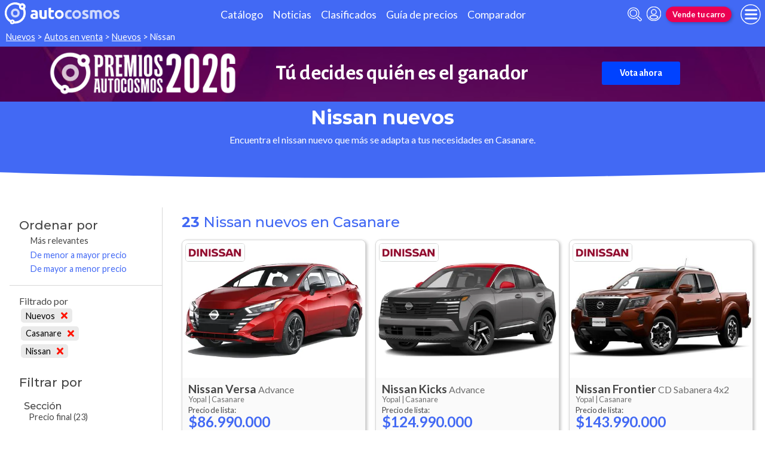

--- FILE ---
content_type: text/html; charset=utf-8
request_url: https://www.autocosmos.com.co/auto/nuevo/nissan?pr=383
body_size: 108309
content:
<!DOCTYPE html>
<html lang="es-CO">
<head>
	<meta name="viewport" content="width=device-width" />
	<title>Nissan nuevos en Casanare</title>
	<link rel="canonical" href="https://www.autocosmos.com.co/auto/nuevo/nissan?pr=383" />
	<link rel="shortcut icon" type="image/png" href="/favicon.png">
	<link rel="icon" href="/favicon.ico" type="image/x-icon">
	<meta charset="UTF-8" />
	<meta name="author" content="Autocosmos" />
	<meta name="copyright" content="Autocosmos.com" />
	<meta name="viewport" content="width=device-width, initial-scale=1" />
	<meta name="mobile-web-app-capable" content="yes">
	<meta name="apple-mobile-web-app-status-bar-style" content="black-translucent" />
	<meta http-equiv="X-UA-Compatible" content="IE=Edge">
	<meta name="theme-color" content="#4269f4" />
		<meta property="fb:app_id" content="103024203109947" />
		<meta name="msvalidate.01" content="F6C4600B88E512FF418EB10D07D101F7" />
		<meta name="google-site-verification" content="6TA4ToBBcmkDkK5wCrhj7JPSACZXLe3erv8ysafBPlQ" />
	
  <meta name="description" content="Venta Nissan nuevos, en Casanare" />
  	<meta name="dfp_nuevousado" content="nuevos" />
	<meta name="dfp_nuevousadoNick" content="nuevos" />
	<meta name="dfp_provincia" content="casanare" />
	<meta name="dfp_provinciaNick" content="casanare" />
	<meta name="dfp_marca" content="nissan" />
	<meta name="dfp_marcaNick" content="nissan" />
	<meta name="dfp_action" content="listado" />
	<meta name="dfp_controller" content="auto" />
	<meta name="dfp_partner" content="default" />
<meta name="dfp_url" content="https://www.autocosmos.com.co/auto/nuevo/nissan?pr=383" />
<meta name="dfp_urlencoded" content="https%3A%2F%2Fwww.autocosmos.com.co%2Fauto%2Fnuevo%2Fnissan%3Fpr%3D383" />

		
		
			<link href="/css/style.min.css?v=wruj7xvVl48tJkXqqm1fHHROnw0p-fi_17Z1qxZ86yw" rel="stylesheet" />
		
	
  
  
    <link href="/css/pages/auto/listado.min.css?v=qQSeqDzOvGvQ9FdNK72eHBQsFsNiTzGdLcfiH370Hv8" rel="stylesheet" />
  

	
			<script>
				window.dataLayer = window.dataLayer || [];
				window.dataLayer.push({ 'gtm.start': new Date().getTime(), event: 'gtm.js' });
			</script>
			<script async src="https://www.googletagmanager.com/gtm.js?id=GTM-TV9Z354"></script>
	
	
  <script async src="https://securepubads.g.doubleclick.net/tag/js/gpt.js"></script> 
<script>
window.googletag = window.googletag || {};
googletag.cmd = googletag.cmd || [];
googletag.cmd.push(function(){
		const ac_advs = [{"id":"O_P_01","adUnit":"/69528700/co/co_homepage_(o_p_01)","sizes":[[1,1]]},{"id":"C_P_02","adUnit":"/69528700/co/co_nuevos_catalogo_home_(c_p_02)","sizes":[[300,50],[300,75],[300,100],[300,125],[320,50],[320,100],[728,90],[925,90],[950,90],[970,90],[970,250],[1280,330]]},{"id":"C_P_01","adUnit":"/69528700/co/co_nuevos_catalogo_home_(c_p_01)","sizes":[[300,50],[300,75],[300,100],[300,125],[320,50],[320,100],[728,90],[925,90],[950,90],[970,90],[970,250],[1280,330]]},{"id":"R_P_04","adUnit":"/69528700/co/co_clasificados_busqueda_(r_p_large_04)","sizes":[[120,600],[160,600],[250,250],[300,50],[300,75],[300,100],[300,125],[300,250],[300,500],[300,600]]},{"id":"R_P_03","adUnit":"/69528700/co/co_clasificados_busqueda_(r_p_large_03)","sizes":[[120,600],[160,600],[250,250],[300,50],[300,75],[300,100],[300,125],[300,250],[300,500],[300,600]]},{"id":"R_P_02","adUnit":"/69528700/co/co_clasificados_busqueda_(r_p_large_02)","sizes":[[120,600],[160,600],[250,250],[300,50],[300,75],[300,100],[300,125],[300,250],[300,500],[300,600]]},{"id":"R_P_01","adUnit":"/69528700/co/co_clasificados_busqueda_(r_p_large_01)","sizes":[[120,600],[160,600],[250,250],[300,50],[300,75],[300,100],[300,125],[300,250],[300,500],[300,600]]},{"id":"C_P_End","adUnit":"/69528700/co/co_clasificados_busqueda_(c_p_end)","sizes":[[300,50],[300,75],[300,100],[300,125],[320,50],[320,100],[728,90],[925,90],[950,90],[970,90],[970,250],[1280,330]]}];
		ac_advs.forEach(function(s){
				if (s.sizes && s.sizes.length > 0) {googletag.defineSlot(s.adUnit, s.sizes, s.id).addService(googletag.pubads())}
				else {googletag.defineOutOfPageSlot(s.adUnit, s.id).addService(googletag.pubads())}
    });
});
googletag.cmd.push(function(){
var mvs = document.querySelectorAll('meta[name^=dfp_]');
mvs && mvs.forEach(function(mv){var vn = mv.getAttribute('name').replace('dfp_', ''); googletag.pubads().setTargeting(vn, mv.getAttribute('content'));});
});
googletag.cmd.push(function () { googletag.pubads().enableSingleRequest(); googletag.pubads().collapseEmptyDivs(); googletag.pubads().disableInitialLoad(); googletag.enableServices(); });
</script>


	<!-- Setupad -->
<script>
+function () {
	const script = document.createElement('script');
	script.src = window.innerWidth < 1000 ? 'https://stpd.cloud/saas/7402' : 'https://stpd.cloud/saas/7401';
	document.head.appendChild(script);
	}();
</script>
	<!-- Facebook Pixel Code -->
<script>
  !function(f,b,e,v,n,t,s)
  {if(f.fbq)return;n=f.fbq=function(){n.callMethod?
  n.callMethod.apply(n,arguments):n.queue.push(arguments)};
  if(!f._fbq)f._fbq=n;n.push=n;n.loaded=!0;n.version='2.0';
  n.queue=[];t=b.createElement(e);t.async=!0;
  t.src=v;s=b.getElementsByTagName(e)[0];
  s.parentNode.insertBefore(t,s)}(window, document,'script',
  'https://connect.facebook.net/en_US/fbevents.js');
  fbq('init', '1681858712083212');
  fbq('track', 'PageView');
</script>
<noscript><img height="1" width="1" style="display:none"
  src="https://www.facebook.com/tr?id=1681858712083212&ev=PageView&noscript=1"
/></noscript>
<!-- End Facebook Pixel Code -->
	
</head>
<body>
	
	
	<div class="m-hidden m-overlay" data-toggle="overlay"></div>
	
	<header class="header" role="banner">
		<div class="header__container">
    <a class="header__logo" title="Autocosmos, encontrá el auto de tus sueños" href="/">
        <img src="/img/logo/logo-white.svg" alt="logo autocosmos">
    </a>
    <ul class="header__nav">
            <li><a href="https://www.autocosmos.com.co/catalogo" class="subNav__item" title="Cat&#xE1;logo">Cat&#xE1;logo</a></li>
            <li><a href="https://noticias.autocosmos.com.co/" class="subNav__item" title="Noticias">Noticias</a></li>
            <li><a href="https://www.autocosmos.com.co/auto" class="subNav__item" title="Clasificados">Clasificados</a></li>
            <li><a href="https://www.autocosmos.com.co/guiadeprecios" class="subNav__item" title="Gu&#xED;a de precios">Gu&#xED;a de precios</a></li>
            <li><a href="https://www.autocosmos.com.co/catalogo/comparar" class="subNav__item" title="Comparador">Comparador</a></li>
    </ul>
    <button class="header__search-button" data-role="mobile-search-button" tabindex="0" aria-label="abrir barra de busqueda" aria-pressed="false" id="search">
        <svg xmlns="http://www.w3.org/2000/svg" class="search-icon" viewBox="0 0 512 512" aria-hidden="true"><path fill="currentColor" d="M505 442.7L405.3 343c-4.5-4.5-10.6-7-17-7H372c27.6-35.3 44-79.7 44-128C416 93.1 322.9 0 208 0S0 93.1 0 208s93.1 208 208 208c48.3 0 92.7-16.4 128-44v16.3c0 6.4 2.5 12.5 7 17l99.7 99.7c9.4 9.4 24.6 9.4 33.9 0l28.3-28.3c9.4-9.4 9.4-24.6.1-34zM208 336c-70.7 0-128-57.2-128-128 0-70.7 57.2-128 128-128 70.7 0 128 57.2 128 128 0 70.7-57.2 128-128 128z" /></svg>
    </button>
    <form class="header__search" action="/auto/nuevo/nissan?pr=383&amp;sort=0" method="get" data-role="mobile-search-input" aria-label="Buscar" role="search" aria-expanded="false" aria-labelledby="search">
        <input name="q" type="text" class="header__search-input" autocomplete="off" placeholder="Buscar autos, noticias, servicios...">
        <button type="submit" aria-label="buscar" class="header__search-submit" tabindex="0">
            <svg xmlns="http://www.w3.org/2000/svg" class="search-icon" viewBox="0 0 512 512" aria-hidden="true" style="width: 1.4rem;"><path fill="currentColor" d="M505 442.7L405.3 343c-4.5-4.5-10.6-7-17-7H372c27.6-35.3 44-79.7 44-128C416 93.1 322.9 0 208 0S0 93.1 0 208s93.1 208 208 208c48.3 0 92.7-16.4 128-44v16.3c0 6.4 2.5 12.5 7 17l99.7 99.7c9.4 9.4 24.6 9.4 33.9 0l28.3-28.3c9.4-9.4 9.4-24.6.1-34zM208 336c-70.7 0-128-57.2-128-128 0-70.7 57.2-128 128-128 70.7 0 128 57.2 128 128 0 70.7-57.2 128-128 128z" /></svg>
        </button>
    </form>
            <a class="header__login" href="/cuentas/login?returnUrl=https%3A%2F%2Fwww.autocosmos.com.co%2Fauto%2Fnuevo%2Fnissan%3Fpr%3D383" title="Iniciar sesión"><svg xmlns="http://www.w3.org/2000/svg" viewBox="0 0 496 512" class="user-icon"><path fill="currentColor" d="M248 8C111 8 0 119 0 256s111 248 248 248 248-111 248-248S385 8 248 8zm0 96c48.6 0 88 39.4 88 88s-39.4 88-88 88-88-39.4-88-88 39.4-88 88-88zm0 344c-58.7 0-111.3-26.6-146.5-68.2 18.8-35.4 55.6-59.8 98.5-59.8 2.4 0 4.8.4 7.1 1.1 13 4.2 26.6 6.9 40.9 6.9 14.3 0 28-2.7 40.9-6.9 2.3-.7 4.7-1.1 7.1-1.1 42.9 0 79.7 24.4 98.5 59.8C359.3 421.4 306.7 448 248 448z" /></svg></a>

        <a href="https://www.autocosmos.com.co/clasificados" class="btn m-accent m-small header__action" title="Vende tu carro">Vende tu carro</a>
    <button class="hamburger" data-role="menu-burger" aria-label="menu" aria-pressed="false" id="hamburger" tabindex="0">
        <div class="hamburger-icon" aria-hidden="true">
            <div class="hamburger-container">
                <span class="hamburger-bun-top"></span>
                <span class="hamburger-filling"></span>
                <span class="hamburger-bun-bot"></span>
            </div>
        </div>
    </button>
    <nav class="header__burger-nav" data-role="menu-burger-container" role="navigation" aria-expanded="false" aria-labelledby="hamburger">
        <a href="/clasificados" class="btn m-accent m-small" title="Vende tu auto" style="max-width: 7rem;order: 1;">Vende tu auto</a>
    </nav>
</div>
	</header>
	<div class="breadcrumbs-wrapper">
		
  <nav class='breadcrumbs' aria-label="breadcrumb">
            <a href="/nuevos" title="Autos nuevos">Nuevos</a>
            &gt;
            <a href="/auto/nuevo/nissan" title="Autos en venta">Autos en venta</a>
            &gt;
            <a href="/auto/nuevo" title="Carros nuevos de todas las marcas en Colombia">Nuevos</a>
            &gt;
            <span>Nissan</span>
</nav>


	</div>
	<main role="main">
		<div class="extcmpng__container">
        <style scoped="">
            @import url('https://fonts.googleapis.com/css2?family=Alegreya+Sans:ital,wght@0,100;0,300;0,400;0,500;0,700;0,800;0,900;1,100;1,300;1,400;1,500;1,700;1,800;1,900&display=swap');
            .extcmpng__container * {
                margin: 0;
                padding: 0;
                box-sizing: border-box;
                font-family: "Alegreya Sans", sans-serif;
                color: white;
                text-decoration: none;
            }
            
            .extcmpng__container {
                background-image: url(https://acadv.blob.core.windows.net/roadtrip/ar/2025/ih-acs/fondo-premios.png);
                background-size: cover;
                background-position: center center;
                display: grid;
                grid-gap: .5rem 1rem;
                justify-content: center;
                align-items: center;
                padding: .5rem;
                grid-template-columns: 1fr;
                grid-template-rows: repeat(3, auto);
            }
            
            .extcmpng__logo {
                margin: auto;
                grid-row: 1/1;
                grid-column: 1/-1;
                justify-self: center;
                width: 30rem;
                max-width: 30%;
                height: auto;
                grid-row: 2 / 2;
                grid-row: 1 / 1;
                grid-column: 1 / -1;
            }
            
            .extcmpng__button {
                grid-column: 1/2;
                justify-self: center;
                padding: 10px 30px;
                background-color: #0042FF;
                border-radius: 3px;
                text-align: center;
                transition: all ease .3s;
                grid-row: 3/4;
                font-family: "Alegreya Sans", sans-serif;
                font-weight: 700;
            }
            
            .extcmpng__button:hover {
                transform: scale(1.1)
            }
            
            .extcmpng__countdown {
                display: flex;
                font-size: .8rem;
                font-weight: 700;
                justify-content: center;
                align-items: center;
                grid-column: 1/2;
                grid-row: 2/3;
            }
            
            .extcmpng__countdown p {
                font-weight: 400;
                text-align: center;
                line-height: 1.2em;
                color: white;
                font-family: "Alegreya Sans", sans-serif;
            }
            
            <!-- .extcmpng__countdown p+p {
                margin-left: 1rem;
            }
            
            -->.extcmpng__countdown strong {
                font-weight: 700;
                font-family: "Alegreya Sans", sans-serif;
                font-size: 2rem;
                text-align: center;
            }
            
            @media(min-width:600px) {
                .extcmpng__container {
                    grid-template-columns: 12rem 17rem;
                    grid-template-rows: repeat(2, 3rem);
                    grid-gap: 0 2rem;
                }
                .extcmpng__logo {
                    grid-row: 1/3;
                    grid-column: 1/2;
                    width: unset;
                    max-width: 100%;
                }
                .extcmpng__button {
                    grid-column: 3/3;
                    grid-row: 1/3;
                }
                .extcmpng__countdown {
                    grid-column: 2/3;
                    grid-row: 1/3;
                }
            }
            
            @media(min-width:1120px) {
                .extcmpng__container {
                    grid-template-columns: 20rem 30rem 16rem;
                    grid-template-rows: unset;
                }
                .extcmpng__logo {
                    grid-row: 1/3;
                    grid-column: 1/2;
                }
                .extcmpng__button {
                    grid-row: 1/2;
                    grid-column: 3/4;
                }
                .extcmpng__countdown {
                    grid-column: 2/3;
                }
                .extcmpng__logo,
                .extcmpng__button,
                .extcmpng__countdown {
                    grid-row: unset;
                }
                .extcmpng__countdown {
                    font-size: 1.5rem;
                }
                .extcmpng__countdown strong {
                    font-size: 2.2rem;
                }
            }
        </style>
        <img class="extcmpng__logo" src="https://acadv.blob.core.windows.net/roadtrip/ar/2025/ih-acs/logo-premios.png" alt="Imagen logo Premios Autocosmos" title="logo Premios AUtocosmos">

        <p class="extcmpng__countdown"><strong> Tú decides quién es el ganador</strong> </p>
        <a class="extcmpng__button" href="https://www.surveymonkey.com/r/CoAutocosmos2026" title="Premios Autocosmos" onclick="ga('send',{hitType: 'event', eventCategory: 'extcmpng', eventAction: 'goToExternal', eventLabel: 'Premios2026Co', nonInteraction: true});"
            target="_blank">Vota ahora</a>

    </div>
		<div class="teaser">
  <h1 class="teaser__title">Nissan nuevos</h1>
  <p class="teaser__description">Encuentra el nissan nuevo que m&#xE1;s se adapta a tus necesidades en Casanare.</p>
</div>

  <aside class="advBox m-row"><div id='C_P_01'><script>googletag.cmd.push(function(){googletag.display('C_P_01')})</script></div></aside>

  <div class="filtros-section-container">
    <div class="filtros-container">
      <div class="filtros-orden">
    <button class="filtros-orden__button" data-filters-role="order-trigger">
        <span>
            <svg role="img" xmlns="http://www.w3.org/2000/svg" viewBox="0 0 320 512"><path fill="currentColor" d="M288 288H32c-28.4 0-42.8 34.5-22.6 54.6l128 128c12.5 12.5 32.8 12.5 45.3 0l128-128c20-20.1 5.7-54.6-22.7-54.6zM160 448L32 320h256L160 448zM32 224h256c28.4 0 42.8-34.5 22.6-54.6l-128-128c-12.5-12.5-32.8-12.5-45.3 0l-128 128C-10.7 189.5 3.6 224 32 224zM160 64l128 128H32L160 64z"></path></svg>
        </span>
        Ordenar
    </button>
    <div class="filtros-orden__container" data-filters-role="order-target">
        <h2>
            Ordenar por <button class="filtros-orden__close" data-filters-role="order-trigger">×</button>
        </h2>
        <ul class="filtros-orden__lista">
                <li class="m-applied">
                    <a href="/auto/nuevo/nissan?pr=383&sort=0" title="Nissan nuevos en Casanare">M&#xE1;s relevantes</a>
                </li>
                <li class="">
                    <a href="/auto/nuevo/nissan?pr=383&sort=8" title="Nissan nuevos en Casanare">De menor a mayor precio</a>
                </li>
                <li class="">
                    <a href="/auto/nuevo/nissan?pr=383&sort=4" title="Nissan nuevos en Casanare">De mayor a menor precio</a>
                </li>
        </ul>
    </div>
</div>
<div class="filtros">
    <button class="filtros__button" data-filters-role="trigger">
        <span class="filtros-abrir__icon">
            <svg role="img" xmlns="http://www.w3.org/2000/svg" viewBox="0 0 512 512"><path fill="currentColor" d="M463.952 0H48.057C5.419 0-16.094 51.731 14.116 81.941L176 243.882V416c0 15.108 7.113 29.335 19.2 40l64 47.066c31.273 21.855 76.8 1.538 76.8-38.4V243.882L497.893 81.941C528.042 51.792 506.675 0 463.952 0zM288 224v240l-64-48V224L48 48h416L288 224z"></path></svg>
        </span>
        Filtrar
    </button>
    <div class="filtros__container" data-filters-role="target">
        <div class="filtros__container-content">
            <h2>
                Filtrar por <button class="filtros__close" data-filters-role="trigger">×</button>
            </h2>
                <div class="filtros-aplicados" data-role="filters">
                    <h4 class="filtros__title">Filtrado por</h4>
                    <ul>
                            <li>
                                <a href="/auto/listado/nissan?pr=383" title="Nissan usados y nuevos en Casanare" class="filtros-aplicados__item">
                                    Nuevos <svg xmlns="http://www.w3.org/2000/svg" viewBox="0 0 352 512" class="filtros-aplicados__item-icon"><path fill="currentColor" d="M242.72 256l100.07-100.07c12.28-12.28 12.28-32.19 0-44.48l-22.24-22.24c-12.28-12.28-32.19-12.28-44.48 0L176 189.28 75.93 89.21c-12.28-12.28-32.19-12.28-44.48 0L9.21 111.45c-12.28 12.28-12.28 32.19 0 44.48L109.28 256 9.21 356.07c-12.28 12.28-12.28 32.19 0 44.48l22.24 22.24c12.28 12.28 32.2 12.28 44.48 0L176 322.72l100.07 100.07c12.28 12.28 32.2 12.28 44.48 0l22.24-22.24c12.28-12.28 12.28-32.19 0-44.48L242.72 256z" /></svg>
                                </a>
                            </li>
                            <li>
                                <a href="/auto/nuevo/nissan" title="Nissan nuevos en Colombia" class="filtros-aplicados__item">
                                    Casanare <svg xmlns="http://www.w3.org/2000/svg" viewBox="0 0 352 512" class="filtros-aplicados__item-icon"><path fill="currentColor" d="M242.72 256l100.07-100.07c12.28-12.28 12.28-32.19 0-44.48l-22.24-22.24c-12.28-12.28-32.19-12.28-44.48 0L176 189.28 75.93 89.21c-12.28-12.28-32.19-12.28-44.48 0L9.21 111.45c-12.28 12.28-12.28 32.19 0 44.48L109.28 256 9.21 356.07c-12.28 12.28-12.28 32.19 0 44.48l22.24 22.24c12.28 12.28 32.2 12.28 44.48 0L176 322.72l100.07 100.07c12.28 12.28 32.2 12.28 44.48 0l22.24-22.24c12.28-12.28 12.28-32.19 0-44.48L242.72 256z" /></svg>
                                </a>
                            </li>
                            <li>
                                <a href="/auto/nuevo?pr=383" title="Carros nuevos de todas las marcas en Casanare" class="filtros-aplicados__item">
                                    Nissan <svg xmlns="http://www.w3.org/2000/svg" viewBox="0 0 352 512" class="filtros-aplicados__item-icon"><path fill="currentColor" d="M242.72 256l100.07-100.07c12.28-12.28 12.28-32.19 0-44.48l-22.24-22.24c-12.28-12.28-32.19-12.28-44.48 0L176 189.28 75.93 89.21c-12.28-12.28-32.19-12.28-44.48 0L9.21 111.45c-12.28 12.28-12.28 32.19 0 44.48L109.28 256 9.21 356.07c-12.28 12.28-12.28 32.19 0 44.48l22.24 22.24c12.28 12.28 32.2 12.28 44.48 0L176 322.72l100.07 100.07c12.28 12.28 32.2 12.28 44.48 0l22.24-22.24c12.28-12.28 12.28-32.19 0-44.48L242.72 256z" /></svg>
                                </a>
                            </li>
                    </ul>
                </div>
                <div class="filtros__item">
                    <h3 class="filtros__title">Secci&#xF3;n</h3>
                    <ul class="filtros__lista" data-filter-links="closed">
                            <li aria-hidden="false" data-filter-link-hidden="false">
                                    <span>
                                        Precio final
                                            <span>(23)</span>
                                    </span>
                            </li>
                    </ul>
                </div>
                <div class="filtros__item">
                    <h3 class="filtros__title">Ciudades</h3>
                    <ul class="filtros__lista" data-filter-links="closed">
                            <li aria-hidden="false" data-filter-link-hidden="false">
                                    <span>
                                        Yopal
                                            <span>(23)</span>
                                    </span>
                            </li>
                    </ul>
                </div>
                <div class="filtros__item">
                    <h3 class="filtros__title">Modelos</h3>
                    <ul class="filtros__lista" data-filter-links="closed">
                            <li aria-hidden="false" data-filter-link-hidden="false">
                                    <a href="/auto/nuevo/nissan/frontier?pr=383" title="Nissan Frontier nuevos en Casanare">
                                        Frontier
                                            <span>(4)</span>
                                    </a>
                            </li>
                            <li aria-hidden="false" data-filter-link-hidden="false">
                                    <a href="/auto/nuevo/nissan/frontier-diesel?pr=383" title="Nissan Frontier Di&#xE9;sel nuevos en Casanare">
                                        Frontier Di&#xE9;sel
                                            <span>(4)</span>
                                    </a>
                            </li>
                            <li aria-hidden="false" data-filter-link-hidden="false">
                                    <a href="/auto/nuevo/nissan/kicks?pr=383" title="Nissan Kicks nuevos en Casanare">
                                        Kicks
                                            <span>(3)</span>
                                    </a>
                            </li>
                            <li aria-hidden="true" data-filter-link-hidden="true">
                                    <a href="/auto/nuevo/nissan/kicks-play?pr=383" title="Nissan Kicks Play nuevos en Casanare">
                                        Kicks Play
                                            <span>(3)</span>
                                    </a>
                            </li>
                            <li aria-hidden="true" data-filter-link-hidden="true">
                                    <a href="/auto/nuevo/nissan/pathfinder?pr=383" title="Nissan Pathfinder nuevos en Casanare">
                                        Pathfinder
                                            <span>(1)</span>
                                    </a>
                            </li>
                            <li aria-hidden="true" data-filter-link-hidden="true">
                                    <a href="/auto/nuevo/nissan/sentra?pr=383" title="Nissan Sentra nuevos en Casanare">
                                        Sentra
                                            <span>(2)</span>
                                    </a>
                            </li>
                            <li aria-hidden="false" data-filter-link-hidden="false">
                                    <a href="/auto/nuevo/nissan/versa?pr=383" title="Nissan Versa nuevos en Casanare">
                                        Versa
                                            <span>(6)</span>
                                    </a>
                            </li>
                    </ul>
                        <button class="btn" data-filters-role="filter-show-more">Ver&nbsp;<span>todos</span></button>
                </div>
                <div class="filtros__item">
                    <h3 class="filtros__title">Precios</h3>
                    <ul class="filtros__lista" data-filter-links="closed">
                            <li aria-hidden="false" data-filter-link-hidden="false">
                                    <a href="/auto/nuevo/nissan?pr=383&p=8" title="Nissan nuevos en Casanare, precio desde $72.000.001 hasta $88.000.000">
                                        $72.000.001 hasta $88.000.000
                                            <span>(3)</span>
                                    </a>
                            </li>
                            <li aria-hidden="false" data-filter-link-hidden="false">
                                    <a href="/auto/nuevo/nissan?pr=383&p=9" title="Nissan nuevos en Casanare, precio desde $88.000.001 hasta $128.000.000">
                                        $88.000.001 hasta $128.000.000
                                            <span>(11)</span>
                                    </a>
                            </li>
                            <li aria-hidden="false" data-filter-link-hidden="false">
                                    <a href="/auto/nuevo/nissan?pr=383&p=10" title="Nissan nuevos en Casanare, precio m&#xE1;s de $128.000.000">
                                        M&#xE1;s de $128.000.000
                                            <span>(9)</span>
                                    </a>
                            </li>
                    </ul>
                </div>
                <div class="filtros__item">
                    <h3 class="filtros__title">Carrocer&#xED;as</h3>
                    <ul class="filtros__lista" data-filter-links="closed">
                            <li aria-hidden="false" data-filter-link-hidden="false">
                                    <a href="/auto/nuevo/nissan?pr=383&s=7" title="Nissan nuevos en Casanare">
                                        Pick Up
                                            <span>(8)</span>
                                    </a>
                            </li>
                            <li aria-hidden="false" data-filter-link-hidden="false">
                                    <a href="/auto/nuevo/nissan?pr=383&s=2" title="Nissan nuevos en Casanare">
                                        Sed&#xE1;n
                                            <span>(8)</span>
                                    </a>
                            </li>
                            <li aria-hidden="false" data-filter-link-hidden="false">
                                    <a href="/auto/nuevo/nissan?pr=383&s=6" title="Nissan nuevos en Casanare">
                                        Suv
                                            <span>(7)</span>
                                    </a>
                            </li>
                    </ul>
                </div>
                <div class="filtros__item">
                    <h3 class="filtros__title">Motorizaci&#xF3;n</h3>
                    <ul class="filtros__lista" data-filter-links="closed">
                            <li aria-hidden="false" data-filter-link-hidden="false">
                                    <a href="/auto/nuevo/nissan?pr=383&c=1" title="Nissan nuevos en Casanare">
                                        Diesel
                                            <span>(4)</span>
                                    </a>
                            </li>
                            <li aria-hidden="false" data-filter-link-hidden="false">
                                    <a href="/auto/nuevo/nissan?pr=383&c=2" title="Nissan nuevos en Casanare">
                                        Gasolina
                                            <span>(19)</span>
                                    </a>
                            </li>
                    </ul>
                </div>
                <div class="filtros__item">
                    <h3 class="filtros__title">Transmisi&#xF3;n</h3>
                    <ul class="filtros__lista" data-filter-links="closed">
                            <li aria-hidden="false" data-filter-link-hidden="false">
                                    <a href="/auto/nuevo/nissan?pr=383&tr=1" title="Nissan nuevos en Casanare">
                                        Autom&#xE1;tica
                                            <span>(14)</span>
                                    </a>
                            </li>
                            <li aria-hidden="false" data-filter-link-hidden="false">
                                    <a href="/auto/nuevo/nissan?pr=383&tr=2" title="Nissan nuevos en Casanare">
                                        Manual
                                            <span>(9)</span>
                                    </a>
                            </li>
                    </ul>
                </div>
                <div class="filtros__item">
                    <h3 class="filtros__title">Origenes</h3>
                    <ul class="filtros__lista" data-filter-links="closed">
                            <li aria-hidden="false" data-filter-link-hidden="false">
                                    <a href="/auto/nuevo/nissan?pr=383&o=3553" title="Nissan nuevos en Casanare">
                                        Argentina
                                            <span>(4)</span>
                                    </a>
                            </li>
                            <li aria-hidden="false" data-filter-link-hidden="false">
                                    <a href="/auto/nuevo/nissan?pr=383&o=11265" title="Nissan nuevos en Casanare">
                                        M&#xE9;xico
                                            <span>(18)</span>
                                    </a>
                            </li>
                            <li aria-hidden="false" data-filter-link-hidden="false">
                                    <a href="/auto/nuevo/nissan?pr=383&o=3548" title="Nissan nuevos en Casanare">
                                        No disponible
                                            <span>(1)</span>
                                    </a>
                            </li>
                    </ul>
                </div>
        </div>
    </div>
</div>
    </div>
    <section class="section m-with-filters">
      <header>
        <h2 class="section__subtitle"><strong>23</strong> Nissan nuevos en Casanare</h2>
      </header>
      
        <div class="listing-container">
            <article class="card listing-card " itemscope itemtype="http://schema.org/Car">
    <meta itemprop="itemCondition" content="http://schema.org/NewCondition" />
    <meta itemprop="name" content="Nissan Versa" />
    <meta itemprop="description" content="Nissan Versa Advance nuevo color A eleccion precio $86.990.000" />
    <a itemprop="url" href="/auto/nuevo/nissan/versa/advance/28a6f97abef04371a0ab5766ecabc487" title="Nissan Versa Advance nuevo color A eleccion precio $86.990.000">
        <figure class="listing-card__image">
            <img itemprop="image" content="https://acroadtrip.blob.core.windows.net/catalogo-imagenes/l/RT_V_06a4c33100714be1af0e8328f7645596.webp" src="https://acroadtrip.blob.core.windows.net/catalogo-imagenes/s/RT_V_06a4c33100714be1af0e8328f7645596.webp" alt="Nissan Versa Advance nuevo color A eleccion precio $86.990.000" onerror="replacePublicacionNoPhoto(this)" />
        </figure>
        <div class="listing-card__content">
            <div class="listing-card__car">
                <span class="listing-card__brand" itemprop="brand">Nissan</span>
                <div class="listing-card__name" itemprop="model">
                    <span class="listing-card__model">Versa</span> <span class="listing-card__version">Advance</span>
                </div>
            </div>
            <div class="listing-card__offer" itemprop="offers" itemscope itemtype="http://schema.org/Offer">
                <div class="listing-card__location m-ellipsis" itemprop="availableAtOrFrom" itemscope itemtype="http://schema.org/Place">
                    <span itemprop="address" itemscope itemtype="http://schema.org/PostalAddress">
                        <span class="listing-card__city" itemprop="addressLocality">Yopal | </span><span class="listing-card__province" itemprop="addressRegion">Casanare</span>
                    </span>
                </div>
                    <span class="listing-card__price ">
                        <meta itemprop="priceCurrency" content="COP" />
                            <span class="listing-card__price-title">Precio de lista: </span>
                        <span class="listing-card__price-value" itemprop="price" content="86990000">$86.990.000</span>
                    </span>
            </div>
        </div>
    </a>
        <figure class="listing-card__logoimg">
            <img src="https://acroadtrip.blob.core.windows.net/agencias-imgs/co/000000264178/logopub.jpg" alt="Logo Dinissan" onerror="this.parentNode.remove()" />
        </figure>
</article>
            <article class="card listing-card " itemscope itemtype="http://schema.org/Car">
    <meta itemprop="itemCondition" content="http://schema.org/NewCondition" />
    <meta itemprop="name" content="Nissan Kicks" />
    <meta itemprop="description" content="Nissan Kicks Advance nuevo color A eleccion precio $124.990.000" />
    <a itemprop="url" href="/auto/nuevo/nissan/kicks/advance/f110cd6fe32b4b04beaf3e4e6aee8fb2" title="Nissan Kicks Advance nuevo color A eleccion precio $124.990.000">
        <figure class="listing-card__image">
            <img itemprop="image" content="https://acroadtrip.blob.core.windows.net/catalogo-imagenes/l/RT_V_9f1b356d307d42f1957e0a378d651609.webp" src="https://acroadtrip.blob.core.windows.net/catalogo-imagenes/s/RT_V_9f1b356d307d42f1957e0a378d651609.webp" alt="Nissan Kicks Advance nuevo color A eleccion precio $124.990.000" onerror="replacePublicacionNoPhoto(this)" />
        </figure>
        <div class="listing-card__content">
            <div class="listing-card__car">
                <span class="listing-card__brand" itemprop="brand">Nissan</span>
                <div class="listing-card__name" itemprop="model">
                    <span class="listing-card__model">Kicks</span> <span class="listing-card__version">Advance</span>
                </div>
            </div>
            <div class="listing-card__offer" itemprop="offers" itemscope itemtype="http://schema.org/Offer">
                <div class="listing-card__location m-ellipsis" itemprop="availableAtOrFrom" itemscope itemtype="http://schema.org/Place">
                    <span itemprop="address" itemscope itemtype="http://schema.org/PostalAddress">
                        <span class="listing-card__city" itemprop="addressLocality">Yopal | </span><span class="listing-card__province" itemprop="addressRegion">Casanare</span>
                    </span>
                </div>
                    <span class="listing-card__price ">
                        <meta itemprop="priceCurrency" content="COP" />
                            <span class="listing-card__price-title">Precio de lista: </span>
                        <span class="listing-card__price-value" itemprop="price" content="124990000">$124.990.000</span>
                    </span>
            </div>
        </div>
    </a>
        <figure class="listing-card__logoimg">
            <img src="https://acroadtrip.blob.core.windows.net/agencias-imgs/co/000000264178/logopub.jpg" alt="Logo Dinissan" onerror="this.parentNode.remove()" />
        </figure>
</article>
            <article class="card listing-card " itemscope itemtype="http://schema.org/Car">
    <meta itemprop="itemCondition" content="http://schema.org/NewCondition" />
    <meta itemprop="name" content="Nissan Frontier" />
    <meta itemprop="description" content="Nissan Frontier CD Sabanera 4x2 nuevo color A eleccion precio $143.990.000" />
    <a itemprop="url" href="/auto/nuevo/nissan/frontier/cd-sabanera-4x2/09968328baf542929ee4ee948f5059b0" title="Nissan Frontier CD Sabanera 4x2 nuevo color A eleccion precio $143.990.000">
        <figure class="listing-card__image">
            <img itemprop="image" content="https://acroadtrip.blob.core.windows.net/catalogo-imagenes/l/RT_V_50880fde44bb45ccbff767f2bb0db102.jpg" src="https://acroadtrip.blob.core.windows.net/catalogo-imagenes/s/RT_V_50880fde44bb45ccbff767f2bb0db102.jpg" alt="Nissan Frontier CD Sabanera 4x2 nuevo color A eleccion precio $143.990.000" onerror="replacePublicacionNoPhoto(this)" />
        </figure>
        <div class="listing-card__content">
            <div class="listing-card__car">
                <span class="listing-card__brand" itemprop="brand">Nissan</span>
                <div class="listing-card__name" itemprop="model">
                    <span class="listing-card__model">Frontier</span> <span class="listing-card__version">CD Sabanera 4x2</span>
                </div>
            </div>
            <div class="listing-card__offer" itemprop="offers" itemscope itemtype="http://schema.org/Offer">
                <div class="listing-card__location m-ellipsis" itemprop="availableAtOrFrom" itemscope itemtype="http://schema.org/Place">
                    <span itemprop="address" itemscope itemtype="http://schema.org/PostalAddress">
                        <span class="listing-card__city" itemprop="addressLocality">Yopal | </span><span class="listing-card__province" itemprop="addressRegion">Casanare</span>
                    </span>
                </div>
                    <span class="listing-card__price ">
                        <meta itemprop="priceCurrency" content="COP" />
                            <span class="listing-card__price-title">Precio de lista: </span>
                        <span class="listing-card__price-value" itemprop="price" content="143990000">$143.990.000</span>
                    </span>
            </div>
        </div>
    </a>
        <figure class="listing-card__logoimg">
            <img src="https://acroadtrip.blob.core.windows.net/agencias-imgs/co/000000264178/logopub.jpg" alt="Logo Dinissan" onerror="this.parentNode.remove()" />
        </figure>
</article>
            <article class="card listing-card " itemscope itemtype="http://schema.org/Car">
    <meta itemprop="itemCondition" content="http://schema.org/NewCondition" />
    <meta itemprop="name" content="Nissan Sentra" />
    <meta itemprop="description" content="Nissan Sentra Exclusive nuevo color A eleccion precio $115.990.000" />
    <a itemprop="url" href="/auto/nuevo/nissan/sentra/exclusive/64e67c4fb0f74d2d952b9c106eae0493" title="Nissan Sentra Exclusive nuevo color A eleccion precio $115.990.000">
        <figure class="listing-card__image">
            <img itemprop="image" content="https://acroadtrip.blob.core.windows.net/catalogo-imagenes/l/RT_V_0c7166c16ff74073b65851f7f0b360ed.jpg" src="https://acroadtrip.blob.core.windows.net/catalogo-imagenes/s/RT_V_0c7166c16ff74073b65851f7f0b360ed.jpg" alt="Nissan Sentra Exclusive nuevo color A eleccion precio $115.990.000" onerror="replacePublicacionNoPhoto(this)" />
        </figure>
        <div class="listing-card__content">
            <div class="listing-card__car">
                <span class="listing-card__brand" itemprop="brand">Nissan</span>
                <div class="listing-card__name" itemprop="model">
                    <span class="listing-card__model">Sentra</span> <span class="listing-card__version">Exclusive</span>
                </div>
            </div>
            <div class="listing-card__offer" itemprop="offers" itemscope itemtype="http://schema.org/Offer">
                <div class="listing-card__location m-ellipsis" itemprop="availableAtOrFrom" itemscope itemtype="http://schema.org/Place">
                    <span itemprop="address" itemscope itemtype="http://schema.org/PostalAddress">
                        <span class="listing-card__city" itemprop="addressLocality">Yopal | </span><span class="listing-card__province" itemprop="addressRegion">Casanare</span>
                    </span>
                </div>
                    <span class="listing-card__price ">
                        <meta itemprop="priceCurrency" content="COP" />
                            <span class="listing-card__price-title">Precio de lista: </span>
                        <span class="listing-card__price-value" itemprop="price" content="115990000">$115.990.000</span>
                    </span>
            </div>
        </div>
    </a>
        <figure class="listing-card__logoimg">
            <img src="https://acroadtrip.blob.core.windows.net/agencias-imgs/co/000000264178/logopub.jpg" alt="Logo Dinissan" onerror="this.parentNode.remove()" />
        </figure>
</article>
            <article class="card listing-card " itemscope itemtype="http://schema.org/Car">
    <meta itemprop="itemCondition" content="http://schema.org/NewCondition" />
    <meta itemprop="name" content="Nissan Sentra" />
    <meta itemprop="description" content="Nissan Sentra SR nuevo color A eleccion precio $115.990.000" />
    <a itemprop="url" href="/auto/nuevo/nissan/sentra/sr/43cd05d4ac224b43949bc2ef1e193297" title="Nissan Sentra SR nuevo color A eleccion precio $115.990.000">
        <figure class="listing-card__image">
            <img itemprop="image" content="https://acroadtrip.blob.core.windows.net/catalogo-imagenes/l/RT_V_0c7166c16ff74073b65851f7f0b360ed.jpg" src="https://acroadtrip.blob.core.windows.net/catalogo-imagenes/s/RT_V_0c7166c16ff74073b65851f7f0b360ed.jpg" alt="Nissan Sentra SR nuevo color A eleccion precio $115.990.000" onerror="replacePublicacionNoPhoto(this)" />
        </figure>
        <div class="listing-card__content">
            <div class="listing-card__car">
                <span class="listing-card__brand" itemprop="brand">Nissan</span>
                <div class="listing-card__name" itemprop="model">
                    <span class="listing-card__model">Sentra</span> <span class="listing-card__version">SR</span>
                </div>
            </div>
            <div class="listing-card__offer" itemprop="offers" itemscope itemtype="http://schema.org/Offer">
                <div class="listing-card__location m-ellipsis" itemprop="availableAtOrFrom" itemscope itemtype="http://schema.org/Place">
                    <span itemprop="address" itemscope itemtype="http://schema.org/PostalAddress">
                        <span class="listing-card__city" itemprop="addressLocality">Yopal | </span><span class="listing-card__province" itemprop="addressRegion">Casanare</span>
                    </span>
                </div>
                    <span class="listing-card__price ">
                        <meta itemprop="priceCurrency" content="COP" />
                            <span class="listing-card__price-title">Precio de lista: </span>
                        <span class="listing-card__price-value" itemprop="price" content="115990000">$115.990.000</span>
                    </span>
            </div>
        </div>
    </a>
        <figure class="listing-card__logoimg">
            <img src="https://acroadtrip.blob.core.windows.net/agencias-imgs/co/000000264178/logopub.jpg" alt="Logo Dinissan" onerror="this.parentNode.remove()" />
        </figure>
</article>
            <article class="card listing-card " itemscope itemtype="http://schema.org/Car">
    <meta itemprop="itemCondition" content="http://schema.org/NewCondition" />
    <meta itemprop="name" content="Nissan Pathfinder" />
    <meta itemprop="description" content="Nissan Pathfinder Exclusive nuevo color A eleccion precio $247.990.000" />
    <a itemprop="url" href="/auto/nuevo/nissan/pathfinder/exclusive/f7fa908f4c10404686975b37346d5212" title="Nissan Pathfinder Exclusive nuevo color A eleccion precio $247.990.000">
        <figure class="listing-card__image">
            <img itemprop="image" content="https://acroadtrip.blob.core.windows.net/catalogo-imagenes/l/RT_V_d2061ec483b84053b78a33bc3f4c0f42.webp" src="https://acroadtrip.blob.core.windows.net/catalogo-imagenes/s/RT_V_d2061ec483b84053b78a33bc3f4c0f42.webp" alt="Nissan Pathfinder Exclusive nuevo color A eleccion precio $247.990.000" onerror="replacePublicacionNoPhoto(this)" />
        </figure>
        <div class="listing-card__content">
            <div class="listing-card__car">
                <span class="listing-card__brand" itemprop="brand">Nissan</span>
                <div class="listing-card__name" itemprop="model">
                    <span class="listing-card__model">Pathfinder</span> <span class="listing-card__version">Exclusive</span>
                </div>
            </div>
            <div class="listing-card__offer" itemprop="offers" itemscope itemtype="http://schema.org/Offer">
                <div class="listing-card__location m-ellipsis" itemprop="availableAtOrFrom" itemscope itemtype="http://schema.org/Place">
                    <span itemprop="address" itemscope itemtype="http://schema.org/PostalAddress">
                        <span class="listing-card__city" itemprop="addressLocality">Yopal | </span><span class="listing-card__province" itemprop="addressRegion">Casanare</span>
                    </span>
                </div>
                    <span class="listing-card__price ">
                        <meta itemprop="priceCurrency" content="COP" />
                            <span class="listing-card__price-title">Precio de lista: </span>
                        <span class="listing-card__price-value" itemprop="price" content="247990000">$247.990.000</span>
                    </span>
            </div>
        </div>
    </a>
        <figure class="listing-card__logoimg">
            <img src="https://acroadtrip.blob.core.windows.net/agencias-imgs/co/000000264178/logopub.jpg" alt="Logo Dinissan" onerror="this.parentNode.remove()" />
        </figure>
</article>
          <div class="adv__container">
            
              <aside class="advBox"><div id='R_P_01'><script>googletag.cmd.push(function(){googletag.display('R_P_01')})</script></div></aside>
            
          </div>
        </div>
        <div class="listing-container">
            <article class="card listing-card " itemscope itemtype="http://schema.org/Car">
    <meta itemprop="itemCondition" content="http://schema.org/NewCondition" />
    <meta itemprop="name" content="Nissan Kicks" />
    <meta itemprop="description" content="Nissan Kicks Sense nuevo color A eleccion precio $118.990.000" />
    <a itemprop="url" href="/auto/nuevo/nissan/kicks/sense/bed78aa9352346d3b9eb6c92a250c087" title="Nissan Kicks Sense nuevo color A eleccion precio $118.990.000">
        <figure class="listing-card__image">
            <img itemprop="image" content="https://acroadtrip.blob.core.windows.net/catalogo-imagenes/l/RT_V_9f1b356d307d42f1957e0a378d651609.webp" src="https://acroadtrip.blob.core.windows.net/catalogo-imagenes/s/RT_V_9f1b356d307d42f1957e0a378d651609.webp" alt="Nissan Kicks Sense nuevo color A eleccion precio $118.990.000" onerror="replacePublicacionNoPhoto(this)" />
        </figure>
        <div class="listing-card__content">
            <div class="listing-card__car">
                <span class="listing-card__brand" itemprop="brand">Nissan</span>
                <div class="listing-card__name" itemprop="model">
                    <span class="listing-card__model">Kicks</span> <span class="listing-card__version">Sense</span>
                </div>
            </div>
            <div class="listing-card__offer" itemprop="offers" itemscope itemtype="http://schema.org/Offer">
                <div class="listing-card__location m-ellipsis" itemprop="availableAtOrFrom" itemscope itemtype="http://schema.org/Place">
                    <span itemprop="address" itemscope itemtype="http://schema.org/PostalAddress">
                        <span class="listing-card__city" itemprop="addressLocality">Yopal | </span><span class="listing-card__province" itemprop="addressRegion">Casanare</span>
                    </span>
                </div>
                    <span class="listing-card__price ">
                        <meta itemprop="priceCurrency" content="COP" />
                            <span class="listing-card__price-title">Precio de lista: </span>
                        <span class="listing-card__price-value" itemprop="price" content="118990000">$118.990.000</span>
                    </span>
            </div>
        </div>
    </a>
        <figure class="listing-card__logoimg">
            <img src="https://acroadtrip.blob.core.windows.net/agencias-imgs/co/000000264178/logopub.jpg" alt="Logo Dinissan" onerror="this.parentNode.remove()" />
        </figure>
</article>
            <article class="card listing-card " itemscope itemtype="http://schema.org/Car">
    <meta itemprop="itemCondition" content="http://schema.org/NewCondition" />
    <meta itemprop="name" content="Nissan Kicks Play" />
    <meta itemprop="description" content="Nissan Kicks Play Advance nuevo color A eleccion precio $99.990.000" />
    <a itemprop="url" href="/auto/nuevo/nissan/kicks-play/advance/0b43b8eeba1d422287ef65faad0534aa" title="Nissan Kicks Play Advance nuevo color A eleccion precio $99.990.000">
        <figure class="listing-card__image">
            <img itemprop="image" content="https://acroadtrip.blob.core.windows.net/catalogo-imagenes/l/RT_V_d4aebad6a172437eb0c40cc2e55f6360.jpg" src="https://acroadtrip.blob.core.windows.net/catalogo-imagenes/s/RT_V_d4aebad6a172437eb0c40cc2e55f6360.jpg" alt="Nissan Kicks Play Advance nuevo color A eleccion precio $99.990.000" onerror="replacePublicacionNoPhoto(this)" />
        </figure>
        <div class="listing-card__content">
            <div class="listing-card__car">
                <span class="listing-card__brand" itemprop="brand">Nissan</span>
                <div class="listing-card__name" itemprop="model">
                    <span class="listing-card__model">Kicks Play</span> <span class="listing-card__version">Advance</span>
                </div>
            </div>
            <div class="listing-card__offer" itemprop="offers" itemscope itemtype="http://schema.org/Offer">
                <div class="listing-card__location m-ellipsis" itemprop="availableAtOrFrom" itemscope itemtype="http://schema.org/Place">
                    <span itemprop="address" itemscope itemtype="http://schema.org/PostalAddress">
                        <span class="listing-card__city" itemprop="addressLocality">Yopal | </span><span class="listing-card__province" itemprop="addressRegion">Casanare</span>
                    </span>
                </div>
                    <span class="listing-card__price ">
                        <meta itemprop="priceCurrency" content="COP" />
                            <span class="listing-card__price-title">Precio de lista: </span>
                        <span class="listing-card__price-value" itemprop="price" content="99990000">$99.990.000</span>
                    </span>
            </div>
        </div>
    </a>
        <figure class="listing-card__logoimg">
            <img src="https://acroadtrip.blob.core.windows.net/agencias-imgs/co/000000264178/logopub.jpg" alt="Logo Dinissan" onerror="this.parentNode.remove()" />
        </figure>
</article>
            <article class="card listing-card " itemscope itemtype="http://schema.org/Car">
    <meta itemprop="itemCondition" content="http://schema.org/NewCondition" />
    <meta itemprop="name" content="Nissan Versa" />
    <meta itemprop="description" content="Nissan Versa Sense Aut nuevo color A eleccion precio $82.990.000" />
    <a itemprop="url" href="/auto/nuevo/nissan/versa/sense-aut/bf84f4e8b3054e80aa59b17b84bd67cb" title="Nissan Versa Sense Aut nuevo color A eleccion precio $82.990.000">
        <figure class="listing-card__image">
            <img itemprop="image" content="https://acroadtrip.blob.core.windows.net/catalogo-imagenes/l/RT_V_06a4c33100714be1af0e8328f7645596.webp" src="https://acroadtrip.blob.core.windows.net/catalogo-imagenes/s/RT_V_06a4c33100714be1af0e8328f7645596.webp" alt="Nissan Versa Sense Aut nuevo color A eleccion precio $82.990.000" onerror="replacePublicacionNoPhoto(this)" />
        </figure>
        <div class="listing-card__content">
            <div class="listing-card__car">
                <span class="listing-card__brand" itemprop="brand">Nissan</span>
                <div class="listing-card__name" itemprop="model">
                    <span class="listing-card__model">Versa</span> <span class="listing-card__version">Sense Aut</span>
                </div>
            </div>
            <div class="listing-card__offer" itemprop="offers" itemscope itemtype="http://schema.org/Offer">
                <div class="listing-card__location m-ellipsis" itemprop="availableAtOrFrom" itemscope itemtype="http://schema.org/Place">
                    <span itemprop="address" itemscope itemtype="http://schema.org/PostalAddress">
                        <span class="listing-card__city" itemprop="addressLocality">Yopal | </span><span class="listing-card__province" itemprop="addressRegion">Casanare</span>
                    </span>
                </div>
                    <span class="listing-card__price ">
                        <meta itemprop="priceCurrency" content="COP" />
                            <span class="listing-card__price-title">Precio de lista: </span>
                        <span class="listing-card__price-value" itemprop="price" content="82990000">$82.990.000</span>
                    </span>
            </div>
        </div>
    </a>
        <figure class="listing-card__logoimg">
            <img src="https://acroadtrip.blob.core.windows.net/agencias-imgs/co/000000264178/logopub.jpg" alt="Logo Dinissan" onerror="this.parentNode.remove()" />
        </figure>
</article>
            <article class="card listing-card " itemscope itemtype="http://schema.org/Car">
    <meta itemprop="itemCondition" content="http://schema.org/NewCondition" />
    <meta itemprop="name" content="Nissan Frontier" />
    <meta itemprop="description" content="Nissan Frontier CD S 4x2 nuevo color A eleccion precio $137.990.000" />
    <a itemprop="url" href="/auto/nuevo/nissan/frontier/cd-s-4x2/4e6039a639784120be6e6dd961662ae8" title="Nissan Frontier CD S 4x2 nuevo color A eleccion precio $137.990.000">
        <figure class="listing-card__image">
            <img itemprop="image" content="https://acroadtrip.blob.core.windows.net/catalogo-imagenes/l/RT_V_50880fde44bb45ccbff767f2bb0db102.jpg" src="https://acroadtrip.blob.core.windows.net/catalogo-imagenes/s/RT_V_50880fde44bb45ccbff767f2bb0db102.jpg" alt="Nissan Frontier CD S 4x2 nuevo color A eleccion precio $137.990.000" onerror="replacePublicacionNoPhoto(this)" />
        </figure>
        <div class="listing-card__content">
            <div class="listing-card__car">
                <span class="listing-card__brand" itemprop="brand">Nissan</span>
                <div class="listing-card__name" itemprop="model">
                    <span class="listing-card__model">Frontier</span> <span class="listing-card__version">CD S 4x2</span>
                </div>
            </div>
            <div class="listing-card__offer" itemprop="offers" itemscope itemtype="http://schema.org/Offer">
                <div class="listing-card__location m-ellipsis" itemprop="availableAtOrFrom" itemscope itemtype="http://schema.org/Place">
                    <span itemprop="address" itemscope itemtype="http://schema.org/PostalAddress">
                        <span class="listing-card__city" itemprop="addressLocality">Yopal | </span><span class="listing-card__province" itemprop="addressRegion">Casanare</span>
                    </span>
                </div>
                    <span class="listing-card__price ">
                        <meta itemprop="priceCurrency" content="COP" />
                            <span class="listing-card__price-title">Precio de lista: </span>
                        <span class="listing-card__price-value" itemprop="price" content="137990000">$137.990.000</span>
                    </span>
            </div>
        </div>
    </a>
        <figure class="listing-card__logoimg">
            <img src="https://acroadtrip.blob.core.windows.net/agencias-imgs/co/000000264178/logopub.jpg" alt="Logo Dinissan" onerror="this.parentNode.remove()" />
        </figure>
</article>
            <article class="card listing-card " itemscope itemtype="http://schema.org/Car">
    <meta itemprop="itemCondition" content="http://schema.org/NewCondition" />
    <meta itemprop="name" content="Nissan Versa" />
    <meta itemprop="description" content="Nissan Versa SR nuevo color A eleccion precio $92.990.000" />
    <a itemprop="url" href="/auto/nuevo/nissan/versa/sr/a7e8a78547e7439f953e7c4f93f2267a" title="Nissan Versa SR nuevo color A eleccion precio $92.990.000">
        <figure class="listing-card__image">
            <img itemprop="image" content="https://acroadtrip.blob.core.windows.net/catalogo-imagenes/l/RT_V_06a4c33100714be1af0e8328f7645596.webp" src="https://acroadtrip.blob.core.windows.net/catalogo-imagenes/s/RT_V_06a4c33100714be1af0e8328f7645596.webp" alt="Nissan Versa SR nuevo color A eleccion precio $92.990.000" onerror="replacePublicacionNoPhoto(this)" />
        </figure>
        <div class="listing-card__content">
            <div class="listing-card__car">
                <span class="listing-card__brand" itemprop="brand">Nissan</span>
                <div class="listing-card__name" itemprop="model">
                    <span class="listing-card__model">Versa</span> <span class="listing-card__version">SR</span>
                </div>
            </div>
            <div class="listing-card__offer" itemprop="offers" itemscope itemtype="http://schema.org/Offer">
                <div class="listing-card__location m-ellipsis" itemprop="availableAtOrFrom" itemscope itemtype="http://schema.org/Place">
                    <span itemprop="address" itemscope itemtype="http://schema.org/PostalAddress">
                        <span class="listing-card__city" itemprop="addressLocality">Yopal | </span><span class="listing-card__province" itemprop="addressRegion">Casanare</span>
                    </span>
                </div>
                    <span class="listing-card__price ">
                        <meta itemprop="priceCurrency" content="COP" />
                            <span class="listing-card__price-title">Precio de lista: </span>
                        <span class="listing-card__price-value" itemprop="price" content="92990000">$92.990.000</span>
                    </span>
            </div>
        </div>
    </a>
        <figure class="listing-card__logoimg">
            <img src="https://acroadtrip.blob.core.windows.net/agencias-imgs/co/000000264178/logopub.jpg" alt="Logo Dinissan" onerror="this.parentNode.remove()" />
        </figure>
</article>
            <article class="card listing-card " itemscope itemtype="http://schema.org/Car">
    <meta itemprop="itemCondition" content="http://schema.org/NewCondition" />
    <meta itemprop="name" content="Nissan Versa" />
    <meta itemprop="description" content="Nissan Versa Exclusive Aut nuevo color A eleccion precio $95.990.000" />
    <a itemprop="url" href="/auto/nuevo/nissan/versa/exclusive-aut/22eccaf21cf14f72a452ee1f111be6e3" title="Nissan Versa Exclusive Aut nuevo color A eleccion precio $95.990.000">
        <figure class="listing-card__image">
            <img itemprop="image" content="https://acroadtrip.blob.core.windows.net/catalogo-imagenes/l/RT_V_06a4c33100714be1af0e8328f7645596.webp" src="https://acroadtrip.blob.core.windows.net/catalogo-imagenes/s/RT_V_06a4c33100714be1af0e8328f7645596.webp" alt="Nissan Versa Exclusive Aut nuevo color A eleccion precio $95.990.000" onerror="replacePublicacionNoPhoto(this)" />
        </figure>
        <div class="listing-card__content">
            <div class="listing-card__car">
                <span class="listing-card__brand" itemprop="brand">Nissan</span>
                <div class="listing-card__name" itemprop="model">
                    <span class="listing-card__model">Versa</span> <span class="listing-card__version">Exclusive Aut</span>
                </div>
            </div>
            <div class="listing-card__offer" itemprop="offers" itemscope itemtype="http://schema.org/Offer">
                <div class="listing-card__location m-ellipsis" itemprop="availableAtOrFrom" itemscope itemtype="http://schema.org/Place">
                    <span itemprop="address" itemscope itemtype="http://schema.org/PostalAddress">
                        <span class="listing-card__city" itemprop="addressLocality">Yopal | </span><span class="listing-card__province" itemprop="addressRegion">Casanare</span>
                    </span>
                </div>
                    <span class="listing-card__price ">
                        <meta itemprop="priceCurrency" content="COP" />
                            <span class="listing-card__price-title">Precio de lista: </span>
                        <span class="listing-card__price-value" itemprop="price" content="95990000">$95.990.000</span>
                    </span>
            </div>
        </div>
    </a>
        <figure class="listing-card__logoimg">
            <img src="https://acroadtrip.blob.core.windows.net/agencias-imgs/co/000000264178/logopub.jpg" alt="Logo Dinissan" onerror="this.parentNode.remove()" />
        </figure>
</article>
          <div class="adv__container">
            
              <aside class="advBox"><div id='R_P_02'><script>googletag.cmd.push(function(){googletag.display('R_P_02')})</script></div></aside>
            
          </div>
        </div>
        <div class="listing-container">
            <article class="card listing-card " itemscope itemtype="http://schema.org/Car">
    <meta itemprop="itemCondition" content="http://schema.org/NewCondition" />
    <meta itemprop="name" content="Nissan Frontier Di&#xE9;sel" />
    <meta itemprop="description" content="Nissan Frontier Diesel SE 4x4 Aut nuevo color A eleccion precio $199.990.000" />
    <a itemprop="url" href="/auto/nuevo/nissan/frontier-diesel/se-4x4-aut/2e82232c8141469986e23c7a9fe0fe64" title="Nissan Frontier Diesel SE 4x4 Aut nuevo color A eleccion precio $199.990.000">
        <figure class="listing-card__image">
            <img itemprop="image" content="https://acroadtrip.blob.core.windows.net/catalogo-imagenes/l/RT_V_50880fde44bb45ccbff767f2bb0db102.jpg" src="https://acroadtrip.blob.core.windows.net/catalogo-imagenes/s/RT_V_50880fde44bb45ccbff767f2bb0db102.jpg" alt="Nissan Frontier Diesel SE 4x4 Aut nuevo color A eleccion precio $199.990.000" onerror="replacePublicacionNoPhoto(this)" />
        </figure>
        <div class="listing-card__content">
            <div class="listing-card__car">
                <span class="listing-card__brand" itemprop="brand">Nissan</span>
                <div class="listing-card__name" itemprop="model">
                    <span class="listing-card__model">Frontier Di&#xE9;sel</span> <span class="listing-card__version">SE 4x4 Aut</span>
                </div>
            </div>
            <div class="listing-card__offer" itemprop="offers" itemscope itemtype="http://schema.org/Offer">
                <div class="listing-card__location m-ellipsis" itemprop="availableAtOrFrom" itemscope itemtype="http://schema.org/Place">
                    <span itemprop="address" itemscope itemtype="http://schema.org/PostalAddress">
                        <span class="listing-card__city" itemprop="addressLocality">Yopal | </span><span class="listing-card__province" itemprop="addressRegion">Casanare</span>
                    </span>
                </div>
                    <span class="listing-card__price ">
                        <meta itemprop="priceCurrency" content="COP" />
                            <span class="listing-card__price-title">Precio de lista: </span>
                        <span class="listing-card__price-value" itemprop="price" content="199990000">$199.990.000</span>
                    </span>
            </div>
        </div>
    </a>
        <figure class="listing-card__logoimg">
            <img src="https://acroadtrip.blob.core.windows.net/agencias-imgs/co/000000264178/logopub.jpg" alt="Logo Dinissan" onerror="this.parentNode.remove()" />
        </figure>
</article>
            <article class="card listing-card " itemscope itemtype="http://schema.org/Car">
    <meta itemprop="itemCondition" content="http://schema.org/NewCondition" />
    <meta itemprop="name" content="Nissan Versa" />
    <meta itemprop="description" content="Nissan Versa Advance Aut nuevo color A eleccion precio $90.990.000" />
    <a itemprop="url" href="/auto/nuevo/nissan/versa/advance-aut/e6019491d6a043ea95af817ec3d7ec88" title="Nissan Versa Advance Aut nuevo color A eleccion precio $90.990.000">
        <figure class="listing-card__image">
            <img itemprop="image" content="https://acroadtrip.blob.core.windows.net/catalogo-imagenes/l/RT_V_06a4c33100714be1af0e8328f7645596.webp" src="https://acroadtrip.blob.core.windows.net/catalogo-imagenes/s/RT_V_06a4c33100714be1af0e8328f7645596.webp" alt="Nissan Versa Advance Aut nuevo color A eleccion precio $90.990.000" onerror="replacePublicacionNoPhoto(this)" />
        </figure>
        <div class="listing-card__content">
            <div class="listing-card__car">
                <span class="listing-card__brand" itemprop="brand">Nissan</span>
                <div class="listing-card__name" itemprop="model">
                    <span class="listing-card__model">Versa</span> <span class="listing-card__version">Advance Aut</span>
                </div>
            </div>
            <div class="listing-card__offer" itemprop="offers" itemscope itemtype="http://schema.org/Offer">
                <div class="listing-card__location m-ellipsis" itemprop="availableAtOrFrom" itemscope itemtype="http://schema.org/Place">
                    <span itemprop="address" itemscope itemtype="http://schema.org/PostalAddress">
                        <span class="listing-card__city" itemprop="addressLocality">Yopal | </span><span class="listing-card__province" itemprop="addressRegion">Casanare</span>
                    </span>
                </div>
                    <span class="listing-card__price ">
                        <meta itemprop="priceCurrency" content="COP" />
                            <span class="listing-card__price-title">Precio de lista: </span>
                        <span class="listing-card__price-value" itemprop="price" content="90990000">$90.990.000</span>
                    </span>
            </div>
        </div>
    </a>
        <figure class="listing-card__logoimg">
            <img src="https://acroadtrip.blob.core.windows.net/agencias-imgs/co/000000264178/logopub.jpg" alt="Logo Dinissan" onerror="this.parentNode.remove()" />
        </figure>
</article>
            <article class="card listing-card " itemscope itemtype="http://schema.org/Car">
    <meta itemprop="itemCondition" content="http://schema.org/NewCondition" />
    <meta itemprop="name" content="Nissan Frontier" />
    <meta itemprop="description" content="Nissan Frontier Chasis 4x2 nuevo color A eleccion precio $126.990.000" />
    <a itemprop="url" href="/auto/nuevo/nissan/frontier/chasis-4x2/ebeba66b58ac4faaa4089b80650ad303" title="Nissan Frontier Chasis 4x2 nuevo color A eleccion precio $126.990.000">
        <figure class="listing-card__image">
            <img itemprop="image" content="https://acroadtrip.blob.core.windows.net/catalogo-imagenes/l/RT_V_c7abd25f91af4f0f99faa58175b9ec09.jpg" src="https://acroadtrip.blob.core.windows.net/catalogo-imagenes/s/RT_V_c7abd25f91af4f0f99faa58175b9ec09.jpg" alt="Nissan Frontier Chasis 4x2 nuevo color A eleccion precio $126.990.000" onerror="replacePublicacionNoPhoto(this)" />
        </figure>
        <div class="listing-card__content">
            <div class="listing-card__car">
                <span class="listing-card__brand" itemprop="brand">Nissan</span>
                <div class="listing-card__name" itemprop="model">
                    <span class="listing-card__model">Frontier</span> <span class="listing-card__version">Chasis 4x2</span>
                </div>
            </div>
            <div class="listing-card__offer" itemprop="offers" itemscope itemtype="http://schema.org/Offer">
                <div class="listing-card__location m-ellipsis" itemprop="availableAtOrFrom" itemscope itemtype="http://schema.org/Place">
                    <span itemprop="address" itemscope itemtype="http://schema.org/PostalAddress">
                        <span class="listing-card__city" itemprop="addressLocality">Yopal | </span><span class="listing-card__province" itemprop="addressRegion">Casanare</span>
                    </span>
                </div>
                    <span class="listing-card__price ">
                        <meta itemprop="priceCurrency" content="COP" />
                            <span class="listing-card__price-title">Precio de lista: </span>
                        <span class="listing-card__price-value" itemprop="price" content="126990000">$126.990.000</span>
                    </span>
            </div>
        </div>
    </a>
        <figure class="listing-card__logoimg">
            <img src="https://acroadtrip.blob.core.windows.net/agencias-imgs/co/000000264178/logopub.jpg" alt="Logo Dinissan" onerror="this.parentNode.remove()" />
        </figure>
</article>
            <article class="card listing-card " itemscope itemtype="http://schema.org/Car">
    <meta itemprop="itemCondition" content="http://schema.org/NewCondition" />
    <meta itemprop="name" content="Nissan Frontier Di&#xE9;sel" />
    <meta itemprop="description" content="Nissan Frontier Diesel S 4x4 Aut nuevo color A eleccion precio $194.990.000" />
    <a itemprop="url" href="/auto/nuevo/nissan/frontier-diesel/s-4x4-aut/ca75e4708d2c4224a40f2e9696429b32" title="Nissan Frontier Diesel S 4x4 Aut nuevo color A eleccion precio $194.990.000">
        <figure class="listing-card__image">
            <img itemprop="image" content="https://acroadtrip.blob.core.windows.net/catalogo-imagenes/l/RT_V_50880fde44bb45ccbff767f2bb0db102.jpg" src="https://acroadtrip.blob.core.windows.net/catalogo-imagenes/s/RT_V_50880fde44bb45ccbff767f2bb0db102.jpg" alt="Nissan Frontier Diesel S 4x4 Aut nuevo color A eleccion precio $194.990.000" onerror="replacePublicacionNoPhoto(this)" />
        </figure>
        <div class="listing-card__content">
            <div class="listing-card__car">
                <span class="listing-card__brand" itemprop="brand">Nissan</span>
                <div class="listing-card__name" itemprop="model">
                    <span class="listing-card__model">Frontier Di&#xE9;sel</span> <span class="listing-card__version">S 4x4 Aut</span>
                </div>
            </div>
            <div class="listing-card__offer" itemprop="offers" itemscope itemtype="http://schema.org/Offer">
                <div class="listing-card__location m-ellipsis" itemprop="availableAtOrFrom" itemscope itemtype="http://schema.org/Place">
                    <span itemprop="address" itemscope itemtype="http://schema.org/PostalAddress">
                        <span class="listing-card__city" itemprop="addressLocality">Yopal | </span><span class="listing-card__province" itemprop="addressRegion">Casanare</span>
                    </span>
                </div>
                    <span class="listing-card__price ">
                        <meta itemprop="priceCurrency" content="COP" />
                            <span class="listing-card__price-title">Precio de lista: </span>
                        <span class="listing-card__price-value" itemprop="price" content="194990000">$194.990.000</span>
                    </span>
            </div>
        </div>
    </a>
        <figure class="listing-card__logoimg">
            <img src="https://acroadtrip.blob.core.windows.net/agencias-imgs/co/000000264178/logopub.jpg" alt="Logo Dinissan" onerror="this.parentNode.remove()" />
        </figure>
</article>
            <article class="card listing-card " itemscope itemtype="http://schema.org/Car">
    <meta itemprop="itemCondition" content="http://schema.org/NewCondition" />
    <meta itemprop="name" content="Nissan Versa" />
    <meta itemprop="description" content="Nissan Versa Sense nuevo color A eleccion precio $77.990.000" />
    <a itemprop="url" href="/auto/nuevo/nissan/versa/sense/288f8a42ab7e4e21b8656a956c6925ea" title="Nissan Versa Sense nuevo color A eleccion precio $77.990.000">
        <figure class="listing-card__image">
            <img itemprop="image" content="https://acroadtrip.blob.core.windows.net/catalogo-imagenes/l/RT_V_06a4c33100714be1af0e8328f7645596.webp" src="https://acroadtrip.blob.core.windows.net/catalogo-imagenes/s/RT_V_06a4c33100714be1af0e8328f7645596.webp" alt="Nissan Versa Sense nuevo color A eleccion precio $77.990.000" onerror="replacePublicacionNoPhoto(this)" />
        </figure>
        <div class="listing-card__content">
            <div class="listing-card__car">
                <span class="listing-card__brand" itemprop="brand">Nissan</span>
                <div class="listing-card__name" itemprop="model">
                    <span class="listing-card__model">Versa</span> <span class="listing-card__version">Sense</span>
                </div>
            </div>
            <div class="listing-card__offer" itemprop="offers" itemscope itemtype="http://schema.org/Offer">
                <div class="listing-card__location m-ellipsis" itemprop="availableAtOrFrom" itemscope itemtype="http://schema.org/Place">
                    <span itemprop="address" itemscope itemtype="http://schema.org/PostalAddress">
                        <span class="listing-card__city" itemprop="addressLocality">Yopal | </span><span class="listing-card__province" itemprop="addressRegion">Casanare</span>
                    </span>
                </div>
                    <span class="listing-card__price ">
                        <meta itemprop="priceCurrency" content="COP" />
                            <span class="listing-card__price-title">Precio de lista: </span>
                        <span class="listing-card__price-value" itemprop="price" content="77990000">$77.990.000</span>
                    </span>
            </div>
        </div>
    </a>
        <figure class="listing-card__logoimg">
            <img src="https://acroadtrip.blob.core.windows.net/agencias-imgs/co/000000264178/logopub.jpg" alt="Logo Dinissan" onerror="this.parentNode.remove()" />
        </figure>
</article>
            <article class="card listing-card " itemscope itemtype="http://schema.org/Car">
    <meta itemprop="itemCondition" content="http://schema.org/NewCondition" />
    <meta itemprop="name" content="Nissan Kicks Play" />
    <meta itemprop="description" content="Nissan Kicks Play Sense nuevo color A eleccion precio $91.990.000" />
    <a itemprop="url" href="/auto/nuevo/nissan/kicks-play/sense/75d55d72859d4300b05d21db7c800259" title="Nissan Kicks Play Sense nuevo color A eleccion precio $91.990.000">
        <figure class="listing-card__image">
            <img itemprop="image" content="https://acroadtrip.blob.core.windows.net/catalogo-imagenes/l/RT_V_d4aebad6a172437eb0c40cc2e55f6360.jpg" src="https://acroadtrip.blob.core.windows.net/catalogo-imagenes/s/RT_V_d4aebad6a172437eb0c40cc2e55f6360.jpg" alt="Nissan Kicks Play Sense nuevo color A eleccion precio $91.990.000" onerror="replacePublicacionNoPhoto(this)" />
        </figure>
        <div class="listing-card__content">
            <div class="listing-card__car">
                <span class="listing-card__brand" itemprop="brand">Nissan</span>
                <div class="listing-card__name" itemprop="model">
                    <span class="listing-card__model">Kicks Play</span> <span class="listing-card__version">Sense</span>
                </div>
            </div>
            <div class="listing-card__offer" itemprop="offers" itemscope itemtype="http://schema.org/Offer">
                <div class="listing-card__location m-ellipsis" itemprop="availableAtOrFrom" itemscope itemtype="http://schema.org/Place">
                    <span itemprop="address" itemscope itemtype="http://schema.org/PostalAddress">
                        <span class="listing-card__city" itemprop="addressLocality">Yopal | </span><span class="listing-card__province" itemprop="addressRegion">Casanare</span>
                    </span>
                </div>
                    <span class="listing-card__price ">
                        <meta itemprop="priceCurrency" content="COP" />
                            <span class="listing-card__price-title">Precio de lista: </span>
                        <span class="listing-card__price-value" itemprop="price" content="91990000">$91.990.000</span>
                    </span>
            </div>
        </div>
    </a>
        <figure class="listing-card__logoimg">
            <img src="https://acroadtrip.blob.core.windows.net/agencias-imgs/co/000000264178/logopub.jpg" alt="Logo Dinissan" onerror="this.parentNode.remove()" />
        </figure>
</article>
          <div class="adv__container">
            
              <aside class="advBox"><div id='R_P_03'><script>googletag.cmd.push(function(){googletag.display('R_P_03')})</script></div></aside>
            
          </div>
        </div>
        <div class="listing-container">
            <article class="card listing-card " itemscope itemtype="http://schema.org/Car">
    <meta itemprop="itemCondition" content="http://schema.org/NewCondition" />
    <meta itemprop="name" content="Nissan Frontier Di&#xE9;sel" />
    <meta itemprop="description" content="Nissan Frontier Diesel LE 4x4 Platinum Aut nuevo color A eleccion precio $234.990.000" />
    <a itemprop="url" href="/auto/nuevo/nissan/frontier-diesel/le-4x4-platinum-aut/a6e5d1056aa9496eb9f8be473d6880fc" title="Nissan Frontier Diesel LE 4x4 Platinum Aut nuevo color A eleccion precio $234.990.000">
        <figure class="listing-card__image">
            <img itemprop="image" content="https://acroadtrip.blob.core.windows.net/catalogo-imagenes/l/RT_V_50880fde44bb45ccbff767f2bb0db102.jpg" src="https://acroadtrip.blob.core.windows.net/catalogo-imagenes/s/RT_V_50880fde44bb45ccbff767f2bb0db102.jpg" alt="Nissan Frontier Diesel LE 4x4 Platinum Aut nuevo color A eleccion precio $234.990.000" onerror="replacePublicacionNoPhoto(this)" />
        </figure>
        <div class="listing-card__content">
            <div class="listing-card__car">
                <span class="listing-card__brand" itemprop="brand">Nissan</span>
                <div class="listing-card__name" itemprop="model">
                    <span class="listing-card__model">Frontier Di&#xE9;sel</span> <span class="listing-card__version">LE 4x4 Platinum Aut</span>
                </div>
            </div>
            <div class="listing-card__offer" itemprop="offers" itemscope itemtype="http://schema.org/Offer">
                <div class="listing-card__location m-ellipsis" itemprop="availableAtOrFrom" itemscope itemtype="http://schema.org/Place">
                    <span itemprop="address" itemscope itemtype="http://schema.org/PostalAddress">
                        <span class="listing-card__city" itemprop="addressLocality">Yopal | </span><span class="listing-card__province" itemprop="addressRegion">Casanare</span>
                    </span>
                </div>
                    <span class="listing-card__price ">
                        <meta itemprop="priceCurrency" content="COP" />
                            <span class="listing-card__price-title">Precio de lista: </span>
                        <span class="listing-card__price-value" itemprop="price" content="234990000">$234.990.000</span>
                    </span>
            </div>
        </div>
    </a>
        <figure class="listing-card__logoimg">
            <img src="https://acroadtrip.blob.core.windows.net/agencias-imgs/co/000000264178/logopub.jpg" alt="Logo Dinissan" onerror="this.parentNode.remove()" />
        </figure>
</article>
            <article class="card listing-card " itemscope itemtype="http://schema.org/Car">
    <meta itemprop="itemCondition" content="http://schema.org/NewCondition" />
    <meta itemprop="name" content="Nissan Frontier Di&#xE9;sel" />
    <meta itemprop="description" content="Nissan Frontier Diesel XE 4x4 Aut nuevo color A eleccion precio $207.990.000" />
    <a itemprop="url" href="/auto/nuevo/nissan/frontier-diesel/xe-4x4-aut/e9dacccf8c474bc49dc6b74e47b534c1" title="Nissan Frontier Diesel XE 4x4 Aut nuevo color A eleccion precio $207.990.000">
        <figure class="listing-card__image">
            <img itemprop="image" content="https://acroadtrip.blob.core.windows.net/catalogo-imagenes/l/RT_V_50880fde44bb45ccbff767f2bb0db102.jpg" src="https://acroadtrip.blob.core.windows.net/catalogo-imagenes/s/RT_V_50880fde44bb45ccbff767f2bb0db102.jpg" alt="Nissan Frontier Diesel XE 4x4 Aut nuevo color A eleccion precio $207.990.000" onerror="replacePublicacionNoPhoto(this)" />
        </figure>
        <div class="listing-card__content">
            <div class="listing-card__car">
                <span class="listing-card__brand" itemprop="brand">Nissan</span>
                <div class="listing-card__name" itemprop="model">
                    <span class="listing-card__model">Frontier Di&#xE9;sel</span> <span class="listing-card__version">XE 4x4 Aut</span>
                </div>
            </div>
            <div class="listing-card__offer" itemprop="offers" itemscope itemtype="http://schema.org/Offer">
                <div class="listing-card__location m-ellipsis" itemprop="availableAtOrFrom" itemscope itemtype="http://schema.org/Place">
                    <span itemprop="address" itemscope itemtype="http://schema.org/PostalAddress">
                        <span class="listing-card__city" itemprop="addressLocality">Yopal | </span><span class="listing-card__province" itemprop="addressRegion">Casanare</span>
                    </span>
                </div>
                    <span class="listing-card__price ">
                        <meta itemprop="priceCurrency" content="COP" />
                            <span class="listing-card__price-title">Precio de lista: </span>
                        <span class="listing-card__price-value" itemprop="price" content="207990000">$207.990.000</span>
                    </span>
            </div>
        </div>
    </a>
        <figure class="listing-card__logoimg">
            <img src="https://acroadtrip.blob.core.windows.net/agencias-imgs/co/000000264178/logopub.jpg" alt="Logo Dinissan" onerror="this.parentNode.remove()" />
        </figure>
</article>
            <article class="card listing-card " itemscope itemtype="http://schema.org/Car">
    <meta itemprop="itemCondition" content="http://schema.org/NewCondition" />
    <meta itemprop="name" content="Nissan Kicks Play" />
    <meta itemprop="description" content="Nissan Kicks Play Advance Aut nuevo color A eleccion precio $104.990.000" />
    <a itemprop="url" href="/auto/nuevo/nissan/kicks-play/advance-aut/4c7badbbc5f540828c403dfdd83d91f2" title="Nissan Kicks Play Advance Aut nuevo color A eleccion precio $104.990.000">
        <figure class="listing-card__image">
            <img itemprop="image" content="https://acroadtrip.blob.core.windows.net/catalogo-imagenes/l/RT_V_d4aebad6a172437eb0c40cc2e55f6360.jpg" src="https://acroadtrip.blob.core.windows.net/catalogo-imagenes/s/RT_V_d4aebad6a172437eb0c40cc2e55f6360.jpg" alt="Nissan Kicks Play Advance Aut nuevo color A eleccion precio $104.990.000" onerror="replacePublicacionNoPhoto(this)" />
        </figure>
        <div class="listing-card__content">
            <div class="listing-card__car">
                <span class="listing-card__brand" itemprop="brand">Nissan</span>
                <div class="listing-card__name" itemprop="model">
                    <span class="listing-card__model">Kicks Play</span> <span class="listing-card__version">Advance Aut</span>
                </div>
            </div>
            <div class="listing-card__offer" itemprop="offers" itemscope itemtype="http://schema.org/Offer">
                <div class="listing-card__location m-ellipsis" itemprop="availableAtOrFrom" itemscope itemtype="http://schema.org/Place">
                    <span itemprop="address" itemscope itemtype="http://schema.org/PostalAddress">
                        <span class="listing-card__city" itemprop="addressLocality">Yopal | </span><span class="listing-card__province" itemprop="addressRegion">Casanare</span>
                    </span>
                </div>
                    <span class="listing-card__price ">
                        <meta itemprop="priceCurrency" content="COP" />
                            <span class="listing-card__price-title">Precio de lista: </span>
                        <span class="listing-card__price-value" itemprop="price" content="104990000">$104.990.000</span>
                    </span>
            </div>
        </div>
    </a>
        <figure class="listing-card__logoimg">
            <img src="https://acroadtrip.blob.core.windows.net/agencias-imgs/co/000000264178/logopub.jpg" alt="Logo Dinissan" onerror="this.parentNode.remove()" />
        </figure>
</article>
            <article class="card listing-card " itemscope itemtype="http://schema.org/Car">
    <meta itemprop="itemCondition" content="http://schema.org/NewCondition" />
    <meta itemprop="name" content="Nissan Kicks" />
    <meta itemprop="description" content="Nissan Kicks Exclusive nuevo color A eleccion precio $139.990.000" />
    <a itemprop="url" href="/auto/nuevo/nissan/kicks/exclusive/75f0a42ea8f949919ce2675a06c16a53" title="Nissan Kicks Exclusive nuevo color A eleccion precio $139.990.000">
        <figure class="listing-card__image">
            <img itemprop="image" content="https://acroadtrip.blob.core.windows.net/catalogo-imagenes/l/RT_V_9f1b356d307d42f1957e0a378d651609.webp" src="https://acroadtrip.blob.core.windows.net/catalogo-imagenes/s/RT_V_9f1b356d307d42f1957e0a378d651609.webp" alt="Nissan Kicks Exclusive nuevo color A eleccion precio $139.990.000" onerror="replacePublicacionNoPhoto(this)" />
        </figure>
        <div class="listing-card__content">
            <div class="listing-card__car">
                <span class="listing-card__brand" itemprop="brand">Nissan</span>
                <div class="listing-card__name" itemprop="model">
                    <span class="listing-card__model">Kicks</span> <span class="listing-card__version">Exclusive</span>
                </div>
            </div>
            <div class="listing-card__offer" itemprop="offers" itemscope itemtype="http://schema.org/Offer">
                <div class="listing-card__location m-ellipsis" itemprop="availableAtOrFrom" itemscope itemtype="http://schema.org/Place">
                    <span itemprop="address" itemscope itemtype="http://schema.org/PostalAddress">
                        <span class="listing-card__city" itemprop="addressLocality">Yopal | </span><span class="listing-card__province" itemprop="addressRegion">Casanare</span>
                    </span>
                </div>
                    <span class="listing-card__price ">
                        <meta itemprop="priceCurrency" content="COP" />
                            <span class="listing-card__price-title">Precio de lista: </span>
                        <span class="listing-card__price-value" itemprop="price" content="139990000">$139.990.000</span>
                    </span>
            </div>
        </div>
    </a>
        <figure class="listing-card__logoimg">
            <img src="https://acroadtrip.blob.core.windows.net/agencias-imgs/co/000000264178/logopub.jpg" alt="Logo Dinissan" onerror="this.parentNode.remove()" />
        </figure>
</article>
            <article class="card listing-card " itemscope itemtype="http://schema.org/Car">
    <meta itemprop="itemCondition" content="http://schema.org/NewCondition" />
    <meta itemprop="name" content="Nissan Frontier" />
    <meta itemprop="description" content="Nissan Frontier XE Aut 4x4 nuevo color A eleccion precio $170.990.000" />
    <a itemprop="url" href="/auto/nuevo/nissan/frontier/xe-aut-4x4/e2abffb079ba4dba9543962e89c67b18" title="Nissan Frontier XE Aut 4x4 nuevo color A eleccion precio $170.990.000">
        <figure class="listing-card__image">
            <img itemprop="image" content="https://acroadtrip.blob.core.windows.net/catalogo-imagenes/l/RT_V_50880fde44bb45ccbff767f2bb0db102.jpg" src="https://acroadtrip.blob.core.windows.net/catalogo-imagenes/s/RT_V_50880fde44bb45ccbff767f2bb0db102.jpg" alt="Nissan Frontier XE Aut 4x4 nuevo color A eleccion precio $170.990.000" onerror="replacePublicacionNoPhoto(this)" />
        </figure>
        <div class="listing-card__content">
            <div class="listing-card__car">
                <span class="listing-card__brand" itemprop="brand">Nissan</span>
                <div class="listing-card__name" itemprop="model">
                    <span class="listing-card__model">Frontier</span> <span class="listing-card__version">XE Aut 4x4</span>
                </div>
            </div>
            <div class="listing-card__offer" itemprop="offers" itemscope itemtype="http://schema.org/Offer">
                <div class="listing-card__location m-ellipsis" itemprop="availableAtOrFrom" itemscope itemtype="http://schema.org/Place">
                    <span itemprop="address" itemscope itemtype="http://schema.org/PostalAddress">
                        <span class="listing-card__city" itemprop="addressLocality">Yopal | </span><span class="listing-card__province" itemprop="addressRegion">Casanare</span>
                    </span>
                </div>
                    <span class="listing-card__price ">
                        <meta itemprop="priceCurrency" content="COP" />
                            <span class="listing-card__price-title">Precio de lista: </span>
                        <span class="listing-card__price-value" itemprop="price" content="170990000">$170.990.000</span>
                    </span>
            </div>
        </div>
    </a>
        <figure class="listing-card__logoimg">
            <img src="https://acroadtrip.blob.core.windows.net/agencias-imgs/co/000000264178/logopub.jpg" alt="Logo Dinissan" onerror="this.parentNode.remove()" />
        </figure>
</article>
          <div class="adv__container">
            
              <aside class="advBox"><div id='R_P_04'><script>googletag.cmd.push(function(){googletag.display('R_P_04')})</script></div></aside>
            
          </div>
        </div>
      <footer class="pagenav">
      </footer>
    </section>
  </div>
  <section class="section">
    <div class="grid-container">
      <h2 class="section__title">Oportunidades de compra Nissan </h2>
      <div class="grid-container__content m-oportunidades">
                <a href="/auto/usado/nissan" class="card cheapest-card" title="Nissan usados en Colombia">
            <span class="cheapest-card__title">
                <span class="cheapest-card__area">Usados de</span> <span class="cheapest-card__brand">Nissan</span>
            </span>
            <p class="cheapest-card__price">
                <span class="cheapest-card__price-title"> desde:</span>
                <strong class="cheapest-card__price-value m-usado">$10.000.000</strong>
            </p>
        </a>


      </div>
    </div>
  </section>

  <aside class="advBox m-row"><div id='C_P_End'><script>googletag.cmd.push(function(){googletag.display('C_P_End')})</script></div></aside>

<section class="modal-section" tabindex="-1" role="dialog" aria-hidden="true" data-role="contactar-producto-popup">
  <div class="modal-section__content form-modal" role="form" data-contactar-producto="wrapper">
    <div data-contactar-producto="result-wrapper" data-contactar-producto-popup="form">
    </div>
  </div>
</section>

	</main>
	
	<footer class="footer" role="contentinfo">
		<div class="social-footer">
  <ul class="social-links">
    <li><a href="https://www.facebook.com/Autocosmos.Colombia" target="_blank" rel="noopener noreferrer" title="Facebook | Autocosmos" class="social-fb"></a></li>
      <li><a href="https://twitter.com/autocosmos_co" target="_blank" rel="noopener noreferrer" title="Twitter | Autocosmos" class="social-tw"></a></li>
      <li><a href="https://www.instagram.com/autocosmos.co/" target="_blank" rel="noopener noreferrer" title="Instagram | Autocosmos" class="social-ig"></a></li>
  </ul>
    <a href="https://www.autocosmos.com.co/clasificados" class="btn m-primary m-small" title="Vende tu carro">Vende tu carro</a>
</div>
<div class="links-container">
  <nav class="company-links" aria-label="Institucionales">
    <ul>
      <li><a title="La empresa" href="/institucional/nosotros">La empresa</a></li>
      <li><a title="Atención al cliente" href="/contactar/sac">Atención al cliente</a></li>
      <li><a title="Términos y condiciones" href="/institucional/terminoscondiciones">Términos y condiciones</a></li>
      <li><a title="Políticas de privacidad" href="/institucional/politicaprivacidad">Políticas de privacidad</a></li>
        <li><a title="Pricing" href="/institucional/pricing">Pricing</a></li>
      <li><a title="Publicidad" href="/institucional/anunciar">Publicidad</a></li>
        <li><a title="Servicio para Concesionarias" href="/institucional/serviciosparaconcesionarias">Servicio para Concesionarias</a></li>
        <li><a href="https://feeds.feedburner.com/ac/rss-co" title="RSS">RSS</a></li>
    </ul>
  </nav>
  <nav class="countries-links" aria-label="Paises">
    <ul>
      <li><a href="https://www.autocosmos.com.ar" title="Autocosmos Argentina">Argentina</a></li>
      <li><a href="https://www.autocosmos.cl" title="Autocosmos Chile">Chile</a></li>
      <li><a href="https://www.autocosmos.com.co" title="Autocosmos Colombia">Colombia</a></li>
      <li><a href="https://www.autocosmos.com.ec" title="Autocosmos Ecuador">Ecuador</a></li>
      <li><a href="https://www.autocosmos.us" title="Autocosmos Estados Unidos">Estados Unidos</a></li>
      <li><a href="https://www.autocosmos.com.mx" title="Autocosmos México">México</a></li>
      <li><a href="https://www.autocosmos.com.pe" title="Autocosmos Perú">Perú</a></li>
      <li><a href="http://www.autocosmos.com.uy" title="Autocosmos Uruguay">Uruguay</a></li>
      <li><a href="https://www.autocosmos.com.ve" title="Autocosmos Venezuela">Venezuela</a></li>
    </ul>
  </nav>
  <span class="copyright">&copy; 1999 - 2026 Autocosmos.com | Todos los derechos reservados.</span>
  <div class="legal-links">
  </div>
</div>

	</footer>
	<aside class="adv-stickyBottom">
		
	</aside>
	<script src="https://code.jquery.com/jquery-3.5.1.min.js" integrity="sha256-9/aliU8dGd2tb6OSsuzixeV4y/faTqgFtohetphbbj0=" crossorigin="anonymous">
	</script>
<script>(window.jQuery||document.write("\u003Cscript src=\u0022/lib/jquery-3.5.1.min.js\u0022 integrity=\u0022sha256-9/aliU8dGd2tb6OSsuzixeV4y/faTqgFtohetphbbj0=\u0022 crossorigin=\u0022anonymous\u0022\u003E\u003C/script\u003E"));</script>
	<script>
		$(function () {
			const $h = $('body>header')
				, $overlay = $('[data-toggle="overlay"]')
				, $mwrap = $('[data-role="menu-burger-container"]', $h)
				, $menubutton = $('[data-role="menu-burger"]', $h)
				, $umwrap = $('[data-role="menu-user-container"]', $h)
				, $msi = $('[data-role="mobile-search-input"]', $h)
				, $msb = $('[data-role="mobile-search-button"]', $h);
			let $menu = $('[data-role="menu-burger-content"]').first()
			, $ubtn = $('[data-role="account-manage"]', $h).first()
			, $umenu = $('[data-role="menu-user-content"]').first()
			, mmoved = false
			, ummoved = false;

			$menubutton.on('click', function() {
				!mmoved && (mmoved = true, $mwrap.append($menu.html()));
				$menubutton.attr('aria-pressed', function(_, attr) { return attr == 'true' ? 'false' : 'true' });
				$mwrap.attr('aria-expanded', function(_, attr) { return attr == 'true' ? 'false' : 'true' });
				$overlay.toggleClass("m-hidden");
				$('body').toggleClass("m-overlay");
				$('[data-role="account-manage"]', $h).attr('aria-pressed', 'false');
				$('[data-role="menu-user-container"]', $h).attr('aria-expanded', 'false');
			});
	
			$ubtn && $umwrap && $umenu && $ubtn.on('click', function() {
				!ummoved && (ummoved = true, $umwrap.html($umenu.html()));
				$umwrap.attr('aria-expanded', function(_, attr) { return attr == 'true' ? 'false' : 'true' });
				$ubtn.attr('aria-pressed', function(_, attr) { return attr == 'true' ? 'false' : 'true' });
				$menubutton.attr('aria-pressed', 'false');
				$mwrap.attr('aria-expanded', 'false');
				$overlay.addClass("m-hidden");
				$('body').removeClass("m-overlay")
			});

			$msb.on('click', function() {
				$msi.attr('aria-expanded', function(_, attr) { return attr == 'true' ? 'false' : 'true' });
				$msb.attr('aria-pressed', function(_, attr) { return attr == 'true' ? 'false' : 'true' });
				$menubutton.attr('aria-pressed', 'false');
				$mwrap.attr('aria-expanded', 'false');
				$ubtn.attr('aria-pressed', 'false');
				$umwrap.attr('aria-expanded', 'false');
				$msi.trigger('focus'); 
				$msi.find('input:not([type="hidden"])').first().trigger('focus');
				$overlay.addClass("m-hidden");
				$('body').removeClass("m-overlay")
			});

			$overlay.on('click', function() {
				$menubutton.attr('aria-pressed', 'false');
				$mwrap.attr('aria-expanded', 'false');
				$umwrap.attr('aria-expanded', 'false');
				$ubtn.attr('aria-pressed', 'false');
				$msi.attr('aria-expanded', 'false');
				$msb.attr('aria-pressed', 'false');
				$overlay.addClass("m-hidden");
				$('body').removeClass("m-overlay")
			});

			$('a[data-rvideo-src]').on('click', function(e) {
				e.preventDefault();
				const vbtn = $(this);
				let	t = $(vbtn.attr('data-rvideo-target'));
				if (t.children().length === 0) {
					let ifrw = $('<iframe src="' + vbtn.attr('data-rvideo-src') + '" frameborder="0" allow="autoplay; encrypted-media" allowfullscreen></iframe>');
					t.append(ifrw);
					ifrw[0].contentWindow.postMessage('{"event":"command","func":"playVideo","args":""}', '*');
				}
				t.show();
			});
		})
	</script>
	
  <script>
    function replacePublicacionNoPhoto(ie) {
        var i = document.createElement('img');
        i.src = '/img/placeholders/nodisponible.svg';
        ie.replaceWith(i);
    }
</script>

  <script>
    function gCaptchaLoaded() {
    $('form').each(function (i, f) {
	    var d = $('[data-contactar-producto="captcha"]', $(f)).first();
	    d && d.length && grecaptcha.render(d[0], {'sitekey': '6LexXQATAAAAAJ7Fe4eLCg5nW9QmIJAfG6NMUs_O'});
    });
}
</script>
<script async defer src="https://www.google.com/recaptcha/api.js?onload=gCaptchaLoaded&render=explicit&hl=es-419"></script>
<script src="/bjs/ac_forms.min.js?v=BShDGQr5Oly4X0LYKeA7CCzXPKNb3ny49_zYYZ_FjIo"></script>
<script src="/bjs/ac_contactar.min.js?v=cZtSbh4baHX23VxiarLSNxc3cM1KMh7zEtVbIxffbWs"></script>
<script>
        $(function () {
            $(document).contactarProducto({
                formLoadedCallback: function ($f) {
                    var d = $('[data-contactar-producto="captcha"]', $f).first();
                    try {
                        d && d.length && grecaptcha && grecaptcha.render && grecaptcha.render(d[0], { 'sitekey': '6LexXQATAAAAAJ7Fe4eLCg5nW9QmIJAfG6NMUs_O' });
                    } catch(e){
                        console.log(e);
                    }
                }
            });
        });
</script>
  <script>
    $(function() {
        const yfrom = $('#year_from')
            , yto = $('#year_to')
            , aaIn = $('button[name="aa"]');
        function changeYearRange() {
            if (yfrom[0] && yto[0] && aaIn[0]) {
                let vf = yfrom.val()
                  , vt = yto.val();
                aaIn.val(vf + '-' + vt);
            }
        };
        yfrom.on('change', changeYearRange);
        yto.on('change', changeYearRange);
        changeYearRange();
        $('[data-filters-role="filter-show-more"]').on('click', function() {
            let $this = $(this)
              , $d = $('[data-filter-links]', $this.closest('.filtros__item'))
              , setClosed = $d.attr("data-filter-links") === 'closed' ? false : true;
            $d.attr('data-filter-links', setClosed ? 'closed':'open');
            $('span', $this).text(setClosed ? 'todos' : 'menos');
            $('[aria-hidden]', $d).each((_,element) => {
                let $fi = $(element);
                $fi.attr('aria-hidden', setClosed ? $fi.attr('data-filter-link-hidden') : 'false')
            });
        });
        $('[data-filters-role="trigger"]').on('click', function() {
            $('[data-filters-role="target"]').toggleClass('m-open');
        });
        $('[data-filters-role="order-trigger"]').on('click', function() {
            $('[data-filters-role="order-target"]').toggleClass('m-open');
        });
        setTimeout(function() {
            const tt = $('.advBox', '.listing-container').toArray().map(a => a.clientHeight).reduce((tot, b) => tot + b, 0);
            tt === 0 && ($('.listing-container').addClass('noRPadv'), $('.adv__container', '.listing-container').remove());
        }, 1000)
    });
  </script>

	<template data-role="menu-burger-content">
		<ul>
				<li>
					<a class="tit" href="https://www.autocosmos.com.co/nuevos" title="Carros Nuevos">Carros Nuevos</a>
						<ul>
								<li><a href="https://www.autocosmos.com.co/catalogo" title="Cat&#xE1;logo de Marcas">Cat&#xE1;logo de Marcas</a></li>
								<li><a href="https://www.autocosmos.com.co/auto/nuevo" title="Clasificados de carros nuevos">Clasificados de carros nuevos</a></li>
								<li><a href="https://www.autocosmos.com.co/catalogo/comparar" title="Comparador">Comparador</a></li>
						</ul>
				</li>
				<li>
					<a class="tit" href="https://www.autocosmos.com.co/usados" title="Carros Usados">Carros Usados</a>
						<ul>
								<li><a href="https://www.autocosmos.com.co/auto/usado" title="Clasificados de Carros usados">Clasificados de Carros usados</a></li>
								<li><a href="https://www.autocosmos.com.co/guiadeprecios" title="Gu&#xED;a de precios">Gu&#xED;a de precios</a></li>
						</ul>
				</li>
				<li>
					<a class="tit" href="https://www.autocosmos.com.co/servicios" title="Post Venta">Post Venta</a>
				</li>
				<li>
					<a class="tit" href="https://www.autocosmos.com.co/institucional/pricing" title="Planes para concesionarias">Planes para concesionarias</a>
				</li>
				<li>
					<a class="tit" href="https://noticias.autocosmos.com.co/" title="Noticias">Noticias</a>
						<ul>
								<li><a href="https://noticias.autocosmos.com.co/listado?c=Autos+clásicos" title="Carros cl&#xE1;sicos">Carros cl&#xE1;sicos</a></li>
								<li><a href="https://noticias.autocosmos.com.co/listado?c=Autos+ecológicos" title="Carros ecol&#xF3;gicos">Carros ecol&#xF3;gicos</a></li>
								<li><a href="https://noticias.autocosmos.com.co/listado?c=Lanzamientos" title="Lanzamientos">Lanzamientos</a></li>
								<li><a href="https://noticias.autocosmos.com.co/listado?c=Tecnología" title="Tecnolog&#xED;a">Tecnolog&#xED;a</a></li>
								<li><a href="https://noticias.autocosmos.com.co/listado?c=Test+drive" title="Test drive">Test drive</a></li>
								<li><a href="https://noticias.autocosmos.com.co/listado?c=Tuning" title="Tuning">Tuning</a></li>
						</ul>
				</li>
				<li>
					<a class="tit" href="https://www.autocosmos.com.co/pro" title="Vendedores Profesionales Verificados">Vendedores Profesionales Verificados</a>
				</li>
		</ul>
		<div class="burger-login">
				<div class="burger-login-user">
					<a class="user-login" href="/cuentas/login?returnUrl=https%3A%2F%2Fwww.autocosmos.com.co%2Fauto%2Fnuevo%2Fnissan%3Fpr%3D383" title="Iniciar sesión">
						<svg xmlns="http://www.w3.org/2000/svg" viewBox="0 0 496 512" class="user-icon" aria-hidden="true"><path fill="currentColor" d="M248 8C111 8 0 119 0 256s111 248 248 248 248-111 248-248S385 8 248 8zm0 96c48.6 0 88 39.4 88 88s-39.4 88-88 88-88-39.4-88-88 39.4-88 88-88zm0 344c-58.7 0-111.3-26.6-146.5-68.2 18.8-35.4 55.6-59.8 98.5-59.8 2.4 0 4.8.4 7.1 1.1 13 4.2 26.6 6.9 40.9 6.9 14.3 0 28-2.7 40.9-6.9 2.3-.7 4.7-1.1 7.1-1.1 42.9 0 79.7 24.4 98.5 59.8C359.3 421.4 306.7 448 248 448z" /></svg>
						Iniciar sesión
					</a>
				</div>
		</div>
	</template>
	<div id='O_P_01'><script>googletag.cmd.push(function(){googletag.display('O_P_01')})</script></div>
	
	
	
	<!– retargetly –> 
<script type="text/javascript"> var _rl_cn = _rl_cn || 0,_rl_ptc = ("https:" == window.location.protocol ? "https" : "http"); window._rl_ids = window._rl_ids || []; window._rely = window._rely || []; _rl_ids.push({pid:833,src:7}); _rely.send = _rely.send?_rely.send:function() {}; (function() { var rl = document.createElement("script"); rl.type = "text/javascript"; rl.async = true; rl.src = _rl_ptc + "://api.retargetly.com/loader?id=" + _rl_ids[_rl_ids.length-1].pid; rl.id = "rely-api-"+(_rl_cn++); var s = document.getElementsByTagName("script")[0]; s.parentNode.insertBefore(rl, s); })(); </script>
	
	
	
</body>
</html>
